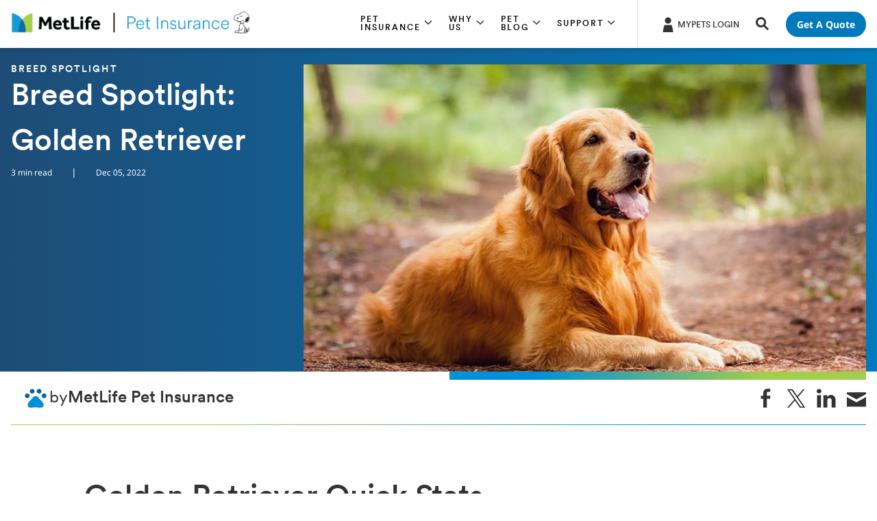

--- FILE ---
content_type: text/html;charset=utf-8
request_url: https://www.metlifepetinsurance.com/blog/breed-spotlights/golden-retriever/
body_size: 20077
content:




<!DOCTYPE HTML>
<html lang="en">
    

<head>
    



<meta charset="UTF-8"/>
<meta http-equiv="X-UA-Compatible" content="IE=edge"/>
<meta name="viewport" content="width=device-width, initial-scale=1.0,user-scalable=no"/>

    <title>Golden Retriever Breed Information | MetLife Pet Insurance</title>
    <meta name="title" content="Golden Retriever Breed Information | MetLife Pet Insurance"/>





    <meta property="description" content="Golden retrievers are smart and loyal dogs that are great for families! Learn more about this breed and how pet insurance can help care for them."/>
    <meta name="description" content="Golden retrievers are smart and loyal dogs that are great for families! Learn more about this breed and how pet insurance can help care for them."/>



    
        <meta name="keywords" content="Breeds Spotlights, Dog Breed Guides, "/>
    










    
        
            <meta name="robots" content="index, follow"/>
        
    
    





    

    
        <link rel="canonical" href="https://www.metlifepetinsurance.com/blog/breed-spotlights/golden-retriever/"/>
    








    
        
        
        
            <meta property="og:title" content="Golden Retriever Breed Information | MetLife Pet Insurance"/>
        

        

        <meta property="og:site_name" content="MetLife Pet Insurance"/>

        

        
            <meta property="og:url" content="https://www.metlifepetinsurance.com/blog/breed-spotlights/golden-retriever/"/>
        

        
            <meta property="og:description" content="Golden retrievers are smart and loyal dogs that are great for families! Learn more about this breed and how pet insurance can help care for them."/>
        

        

        

        
            <meta property="og:image" content="http://www.metlife.com/content/dam/metlifecom/us/social-share/metlife-logo-share.jpg"/>
        

        
            <meta property="og:image:secure_url" content="https://www.metlife.com/content/dam/metlifecom/us/social-share/metlife-logo-share.jpg"/>
        

        <meta property="og:image:width" content="1200"/>

        <meta property="og:image:height" content="630"/>

        <meta property="og:type" content="website"/>

        
        <meta property="twitter:card" content="summary"/>

        <meta property="twitter:site" content="Metlife"/>

        

        
            <meta property="twitter:title" content="Golden Retriever Breed Information | MetLife Pet Insurance"/>
        

        

        
            <meta property="twitter:description" content="Golden retrievers are smart and loyal dogs that are great for families! Learn more about this breed and how pet insurance can help care for them."/>
        

        

        

        

        
            <meta property="twitter:url" content="https://www.metlifepetinsurance.com/blog/breed-spotlights/golden-retriever/"/>
        

        
            <meta property="twitter:image" content="http://www.metlife.com/content/dam/metlifecom/us/social-share/metlife-logo-share.jpg"/>
        

        
        <meta name="weibo:type" content="Webpage"/>
    


<meta name="format-detection" content="telephone=no"/>
<meta name="format-detection" content="date=no"/>
<meta name="format-detection" content="address=no"/>
<meta name="format-detection" content="email=no"/>






    <link rel="shortcut icon" href="/content/dam/globalMarketingPlatformAssets/images/social/favicon.ico" type="image/x-icon"/>

    









    
    <link rel="preload" href="/content/dam/globalMarketingPlatformAssets/fonts/MetLifeCircular/MetLifeCircular-Light.woff2" as="font" type="font/woff2" crossorigin/>
    <link rel="preload" href="/content/dam/globalMarketingPlatformAssets/fonts/MetLifeCircular/MetLifeCircular-LightItalic.woff2" as="font" type="font/woff2" crossorigin/>
    <link rel="preload" href="/content/dam/globalMarketingPlatformAssets/fonts/MetLifeCircular/MetLifeCircular-Normal.woff2" as="font" type="font/woff2" crossorigin/>
    <link rel="preload" href="/content/dam/globalMarketingPlatformAssets/fonts/MetLifeCircular/MetLifeCircular-NormalItalic.woff2" as="font" type="font/woff2" crossorigin/>
    <link rel="preload" href="/content/dam/globalMarketingPlatformAssets/fonts/MetLifeCircular/MetLifeCircular-Medium.woff2" as="font" type="font/woff2" crossorigin/>
    <link rel="preload" href="/content/dam/globalMarketingPlatformAssets/fonts/MetLifeCircular/MetLifeCircular-MediumItalic.woff2" as="font" type="font/woff2" crossorigin/>
    <link rel="preload" href="/content/dam/globalMarketingPlatformAssets/fonts/MetLifeCircular/MetLifeCircular-Bold.woff2" as="font" type="font/woff2" crossorigin/>
    <link rel="preload" href="/content/dam/globalMarketingPlatformAssets/fonts/MetLifeCircular/MetLifeCircular-BoldItalic.woff2" as="font" type="font/woff2" crossorigin/>

    
        
        
        
        
            <link rel="preload" href="/content/dam/globalMarketingPlatformAssets/fonts/NotoSans/o-0ZIpQlx3QUlC5A4PNr4C5OaxRsfNNlKbCePevtt3OmDyw.woff2" as="font" type="font/woff2" crossorigin/>
            <link rel="preload" href="/content/dam/globalMarketingPlatformAssets/fonts/NotoSans/o-0ZIpQlx3QUlC5A4PNr4C5OaxRsfNNlKbCePevtuXOm.woff2" as="font" type="font/woff2" crossorigin/>
            <link rel="preload" href="/content/dam/globalMarketingPlatformAssets/fonts/NotoSans/o-0bIpQlx3QUlC5A4PNB6Ryti20_6n1iPHjc5aDdu2ui.woff2" as="font" type="font/woff2" crossorigin/>
            <link rel="preload" href="/content/dam/globalMarketingPlatformAssets/fonts/NotoSans/o-0bIpQlx3QUlC5A4PNB6Ryti20_6n1iPHjc5a7duw.woff2" as="font" type="font/woff2" crossorigin/>
        
    
    
    
    
    
    <link rel="preload" href="/etc.clientlibs/globalmarketingplatform/clientlibs/clientlib-language/global/v1.min.css" as="style" onload="this.rel='stylesheet'"><noscript><link rel="stylesheet" href="/etc.clientlibs/globalmarketingplatform/clientlibs/clientlib-language/global/v1.min.css"></noscript>


    
    




    
    
    <link rel="preload" href="/etc.clientlibs/globalmarketingplatform/clientlibs/clientlib-base/v1/global.min.css" as="style" onload="this.rel='stylesheet'"><noscript><link rel="stylesheet" href="/etc.clientlibs/globalmarketingplatform/clientlibs/clientlib-base/v1/global.min.css"></noscript>






    




    
        
            <link rel="preload" href="/content/dam/metlifecom/us/metlifepetinsurance/scripts/css/ticks-cross.css" as="style" onload="this.rel='stylesheet'"/>
            <noscript><link rel="stylesheet" href="/content/dam/metlifecom/us/metlifepetinsurance/scripts/css/ticks-cross.css"/></noscript>
        
        
    
        
            <link rel="preload" href="/content/dam/metlifecom/us/metlifepetinsurance/scripts/css/logo-header/pet-header-logo.css" as="style" onload="this.rel='stylesheet'"/>
            <noscript><link rel="stylesheet" href="/content/dam/metlifecom/us/metlifepetinsurance/scripts/css/logo-header/pet-header-logo.css"/></noscript>
        
        
    
        
            <link rel="preload" href="/content/dam/metlifecom/us/metlifepetinsurance/scripts/css/footer/footer-logo.css" as="style" onload="this.rel='stylesheet'"/>
            <noscript><link rel="stylesheet" href="/content/dam/metlifecom/us/metlifepetinsurance/scripts/css/footer/footer-logo.css"/></noscript>
        
        
    
        
            <link rel="preload" href="/content/dam/metlifecom/us/metlifepetinsurance/scripts/css/pet_prod_issue-5-8-new.css" as="style" onload="this.rel='stylesheet'"/>
            <noscript><link rel="stylesheet" href="/content/dam/metlifecom/us/metlifepetinsurance/scripts/css/pet_prod_issue-5-8-new.css"/></noscript>
        
        
    





    








    
    <script type="text/javascript" src="/etc.clientlibs/globalmarketingplatform/clientlibs/clientlib-jquery.min.js" defer></script>






    
    
    <script type="text/javascript" src="/etc.clientlibs/globalmarketingplatform/clientlibs/clientlib-base/v1/global.min.js" defer></script>






    








<script nonce='aa4c3908-c353-4f01-a97b-19bd3c61a686' async type="text/javascript">
    // Session UUID Management - Generate and persist 36-character UUID
    var ML_SESSION_UUID_KEY = 'mlSessionUUID';
    
    function generateUUID() {
        return 'xxxxxxxx-xxxx-4xxx-yxxx-xxxxxxxxxxxx'.replace(/[xy]/g, function(c) {
            var r = Math.random() * 16 | 0;
            var v = c === 'x' ? r : (r & 0x3 | 0x8);
            return v.toString(16);
        });
    }
    
    function getOrCreateSessionUUID() {
        var storedUUID = sessionStorage.getItem(ML_SESSION_UUID_KEY);
        if (!storedUUID || storedUUID.length !== 36) {
            storedUUID = generateUUID();
            sessionStorage.setItem(ML_SESSION_UUID_KEY, storedUUID);
        }
        return storedUUID;
    }
    
    var sessionUUID = getOrCreateSessionUUID();
    
    var campaignID = '';
    var queryParametersCampaign = location.search.substring(1) ? location.search.substring(1) : '';

    function getQueryStringParams(name) {
        var match = RegExp('[?&]' + name + '=([^&#]*)', 'i').exec(window.location.search);
        var queryParam = match && match[1];
        if (queryParam == null) {
            return "";
        } else {
            return queryParam;
        }
    }

    if (queryParametersCampaign != '') {
        campaignID = getQueryStringParams('cid');
        sessionStorage.setItem("digitialDataQueryParametersCampaign", queryParametersCampaign);
        if (campaignID != null && campaignID != "") {
            sessionStorage.setItem("digitialDataCampaignID", campaignID);
        } else {
            if (sessionStorage.getItem("digitialDataCampaignID") != null && sessionStorage.getItem("digitialDataCampaignID") != "") {
                campaignID = sessionStorage.getItem("digitialDataCampaignID");
            }
        }
    } else if (sessionStorage.getItem("digitialDataQueryParametersCampaign") != null && sessionStorage.getItem("digitialDataQueryParametersCampaign") != "") {
        queryParametersCampaign = sessionStorage.getItem("digitialDataQueryParametersCampaign");
        campaignID = sessionStorage.getItem("digitialDataCampaignID");
    }
</script>


<script nonce='aa4c3908-c353-4f01-a97b-19bd3c61a686' async type="text/javascript">
    var pagePathVariable = "/content/metlife/us/metlifepetinsurance/homepage/blog/breed-spotlights/golden-retriever";
    var sixthSenseCompanyData = localStorage.getItem('_6senseCompanyDetails');
    if (sixthSenseCompanyData != null && sixthSenseCompanyData != "") {
        window.digitalData =
            {
                version: '1.0',
                eventTrack: function (cevt, eventDetail) {
                    var msg = ' The "cevt" argument (required) is a string defining the Javascript custom event name';
                    if (typeof cevt !== 'string' || cevt.length < 1) {
                        throw msg;
                    }
                    if (typeof digitalData.event !== 'object') {
                        digitalData.event = [];
                    }
                    if (typeof eventDetail !== 'object') {
                        eventDetail = {
                            eventName: cevt
                        };
                    }
                    // Inject Session UUID into all events        
                    digitalData.event.push(eventDetail);
                    var ev = new CustomEvent(cevt, {
                        'detail': eventDetail
                    });
                    document.getElementsByTagName('body')[0].dispatchEvent(ev);
                },
                getEventAttr: function () {
                    var ev, i;
                    ev = digitalData.event;
                    i = ev.length - 1;
                    return ev[i].attributes;
                },
                campaign: {
                    id: campaignID,
                    queryStringParameters: queryParametersCampaign
                },
                page: {
                    pageInfo: {
                        pageName: window.location.hostname + window.location.pathname,
                        pagePath: "/content/metlife/us/metlifepetinsurance/homepage/blog/breed-spotlights/golden-retriever",
                        pageCreated: "Mon Sep 29 18:16:17 UTC 2025",
                        lastModified: "Wed Sep 24 15:56:03 UTC 2025",
                        pageTemplateType: "/conf/globalmarketingplatform/settings/wcm/templates/article-content",
                        jcrTitle: "Golden Retriever Dog Breed Health Guide",
                        jcrPageName: "us:metlifepetinsurance:homepage:blog:breed-spotlights:golden-retriever",
                        UUID: sessionUUID,
                        pageType: "Unspecified",
                        audienceType: "Uncategorized"
                    }

                },
                sixthsensedata: JSON.parse(sixthSenseCompanyData)
            };
        }
     else{
        window.digitalData =
            {
                version: '1.0',
                eventTrack: function (cevt, eventDetail) {
                    var msg = ' The "cevt" argument (required) is a string defining the Javascript custom event name';
                    if (typeof cevt !== 'string' || cevt.length < 1) {
                        throw msg;
                    }
                    if (typeof digitalData.event !== 'object') {
                        digitalData.event = [];
                    }
                    if (typeof eventDetail !== 'object') {
                        eventDetail = {
                            eventName: cevt
                        };
                    }
                    // Inject Session UUID into all events
                    digitalData.event.push(eventDetail);
                    var ev = new CustomEvent(cevt, {
                        'detail': eventDetail
                    });
                    document.getElementsByTagName('body')[0].dispatchEvent(ev);
                },
                getEventAttr: function () {
                    var ev, i;
                    ev = digitalData.event;
                    i = ev.length - 1;
                    return ev[i].attributes;
                },
                campaign: {
                    id: campaignID,
                    queryStringParameters: queryParametersCampaign
                },
                page: {
                    pageInfo: {
                        pageName: window.location.hostname + window.location.pathname,
                        pagePath: "/content/metlife/us/metlifepetinsurance/homepage/blog/breed-spotlights/golden-retriever",
                        pageCreated: "Mon Sep 29 18:16:17 UTC 2025",
                        lastModified: "Wed Sep 24 15:56:03 UTC 2025",
                        pageTemplateType: "/conf/globalmarketingplatform/settings/wcm/templates/article-content",
                        jcrTitle: "Golden Retriever Dog Breed Health Guide",
                        jcrPageName: "us:metlifepetinsurance:homepage:blog:breed-spotlights:golden-retriever",
                        UUID: sessionUUID,
                        pageType: "Unspecified",
                        audienceType: "Uncategorized"
                    }

                }
            };
        }

    // Global functions for form submissions and external access
    window.getMLSessionUUID = function() {
        return sessionUUID;
    };
    
    // Ensure UUID is available for any future digital data events
    window.ML_SESSION_UUID = sessionUUID;

</script>












    
        <script>   !function(e,a,n,t){var i=e.head;if(i){   if (a) return;   var o=e.createElement("style");   o.id="alloy-prehiding",o.innerText=n,i.appendChild(o),setTimeout(function(){o.parentNode&&o.parentNode.removeChild(o)},t)}}   (document, document.location.href.indexOf("adobe_authoring_enabled") !== -1, ".personalization-container,.hero-homepage__container { opacity: 0 !important }", 3000); </script>
<script src="https://assets.adobedtm.com/6279662c4fd9/a8072944c82e/launch-3bb62ef39317.min.js" async></script>


    



    




    
        <script type="text/javascript" src="https://cmp.osano.com/16CIDHRpZJpvT17et/eb735b36-6c2a-42c2-9552-df79ca4ab227/osano.js" defer></script>
    
        <script type="text/javascript" src="https://app.five9.com/consoles/SocialWidget/five9-social-widget.min.js" defer></script>
    




    








    




    
    
        <script type="text/javascript">
            // Helper function
            let domReady = (cb) => {
                document.readyState === 'interactive' || document.readyState === 'complete'
                    ? cb()
                    : document.addEventListener('DOMContentLoaded', cb);
            };

            domReady(() => {
                // Display body when DOM is loaded
                document.body.style.visibility = 'visible';
            });
        </script>
    
</head>
    




    <body style="visibility: hidden;">


    <body>

    
    

<div class="root responsivegrid">


<div class="aem-Grid aem-Grid--12 aem-Grid--default--12 ">
    
    <div class="experience-fragment experiencefragment aem-GridColumn aem-GridColumn--default--12">
<div id="experience-fragment-278df48a9b" class="cmp-experiencefragment cmp-experiencefragment--nav-phase2-global_header-2024">

    
<link rel="stylesheet" href="/libs/cq/experience-fragments/components/xfpage/content.min.css" type="text/css">



<div class="xf-content-height">
    


<div class="aem-Grid aem-Grid--12 aem-Grid--default--12 ">
    
    <div class="header parbase aem-GridColumn aem-GridColumn--default--12">



    






    
    
    <script type="text/javascript" src="/etc.clientlibs/globalmarketingplatform/components/content/header/clientlibs-header/global.min.js" defer></script>


    
    
    <link rel="preload" href="/etc.clientlibs/globalmarketingplatform/components/content/header/clientlibs-header/global.min.css" as="style" onload="this.rel='stylesheet'"><noscript><link rel="stylesheet" href="/etc.clientlibs/globalmarketingplatform/components/content/header/clientlibs-header/global.min.css"></noscript>





    
        
    
    <script type="text/javascript" src="/etc.clientlibs/globalmarketingplatform/components/content/header/clientlibs-search/global.min.js" defer></script>


        
    
    <link rel="preload" href="/etc.clientlibs/globalmarketingplatform/components/content/header/clientlibs-search/global.min.css" as="style" onload="this.rel='stylesheet'"><noscript><link rel="stylesheet" href="/etc.clientlibs/globalmarketingplatform/components/content/header/clientlibs-search/global.min.css"></noscript>


    
    

    
        
    
    <script type="text/javascript" src="/etc.clientlibs/globalmarketingplatform/clientlibs/clientlib-dropdown/v1.min.js" defer></script>


        
    
    <link rel="preload" href="/etc.clientlibs/globalmarketingplatform/clientlibs/clientlib-dropdown/v1.min.css" as="style" onload="this.rel='stylesheet'"><noscript><link rel="stylesheet" href="/etc.clientlibs/globalmarketingplatform/clientlibs/clientlib-dropdown/v1.min.css"></noscript>


    



    
        
    
    <script type="text/javascript" src="/etc.clientlibs/globalmarketingplatform/components/content/header/clientlibs-login/global.min.js" defer></script>


        
    
    <link rel="preload" href="/etc.clientlibs/globalmarketingplatform/components/content/header/clientlibs-login/global.min.css" as="style" onload="this.rel='stylesheet'"><noscript><link rel="stylesheet" href="/etc.clientlibs/globalmarketingplatform/components/content/header/clientlibs-login/global.min.css"></noscript>


    






    
        
    
    <script type="text/javascript" src="/etc.clientlibs/globalmarketingplatform/components/content/header/clientlibs-navigation/global.min.js" defer></script>


        
    
    <link rel="preload" href="/etc.clientlibs/globalmarketingplatform/components/content/header/clientlibs-navigation/global.min.css" as="style" onload="this.rel='stylesheet'"><noscript><link rel="stylesheet" href="/etc.clientlibs/globalmarketingplatform/components/content/header/clientlibs-navigation/global.min.css"></noscript>


    



    
        
    
    <script type="text/javascript" src="/etc.clientlibs/globalmarketingplatform/components/content/header/clientlibs-cta/global.min.js" defer></script>


        
    
    <link rel="preload" href="/etc.clientlibs/globalmarketingplatform/components/content/header/clientlibs-cta/global.min.css" as="style" onload="this.rel='stylesheet'"><noscript><link rel="stylesheet" href="/etc.clientlibs/globalmarketingplatform/components/content/header/clientlibs-cta/global.min.css"></noscript>


    







    <a href="#skiptomaincontent" class="skip" role="button">Skip Navigation</a>



<header class="header global__header  header__cta-enabled ">
    <div class="container">
        
        <div class="row">
            <div class="col-12 header__container">
                
                    <div class="header__mobile-navigation">
                        <a href="#" tabindex="0" data-nav-open class="header__navigation-hamburger" role="button" aria-label="Navigation" aria-hidden="false">
                            <svg class="icon icon-menu icon-menu-modern" inert>
                                <use xlink:href="/content/dam/globalMarketingPlatformAssets/images/utility/icons-metlife.svg#icon-menu-modern"></use>
                            </svg>
                        </a>
                        <a href="#" tabindex="0" data-nav-close class="header__navigation-close d-none" role="button" aria-label="Close" aria-hidden="true">
                            <svg class="icon icon-close icon-close-modern" inert>
                                <use xlink:href="/content/dam/globalMarketingPlatformAssets/images/utility/icons-metlife.svg#icon-close-modern"></use>
                            </svg>
                        </a>
                    </div>
                

                
                    


<div class="header__logo-container">
    
        
        
        <a href="/" target="_self">
            <img src="/content/dam/metlifecom/us/metlifepetinsurance/images/metlife-logo.png" alt="MetLife" class="header__logo"/>
        </a>
    

    

</div>
                
                <div class="logo-divider"></div>

                
                    
                        


    

    

    

    

<div class="d-none d-sm-none d-md-flex d-lg-flex header__navigation-container  ">
    
        
            
            
                <div role="button" aria-expanded='false' tabindex="0" class="header__navigation-container-menu-item" data-nav-section="section1" aria-controls="section1">
                    <div class="header__navigation-container-menu-item-title eyebrow-tag-uppercase">
                        <span>
                            PET INSURANCE
                            <svg class="icon icon-chevron-down" aria-hidden="true" tabindex="-1" focusable="false">
                                <use xlink:href="/content/dam/globalMarketingPlatformAssets/images/utility/icons-metlife.svg#icon-chevron-down" aria-hidden="true" tabindex="-1" focusable="false"></use>
                            </svg>
                        </span>
                    </div>
                </div>
            
        
    
        
            
            
                <div role="button" aria-expanded='false' tabindex="0" class="header__navigation-container-menu-item" data-nav-section="section2" aria-controls="section2">
                    <div class="header__navigation-container-menu-item-title eyebrow-tag-uppercase">
                        <span>
                            WHY US
                            <svg class="icon icon-chevron-down" aria-hidden="true" tabindex="-1" focusable="false">
                                <use xlink:href="/content/dam/globalMarketingPlatformAssets/images/utility/icons-metlife.svg#icon-chevron-down" aria-hidden="true" tabindex="-1" focusable="false"></use>
                            </svg>
                        </span>
                    </div>
                </div>
            
        
    
        
            
            
                <div role="button" aria-expanded='false' tabindex="0" class="header__navigation-container-menu-item" data-nav-section="section3" aria-controls="section3">
                    <div class="header__navigation-container-menu-item-title eyebrow-tag-uppercase">
                        <span>
                            PET BLOG
                            <svg class="icon icon-chevron-down" aria-hidden="true" tabindex="-1" focusable="false">
                                <use xlink:href="/content/dam/globalMarketingPlatformAssets/images/utility/icons-metlife.svg#icon-chevron-down" aria-hidden="true" tabindex="-1" focusable="false"></use>
                            </svg>
                        </span>
                    </div>
                </div>
            
        
    
        
            
            
                <div role="button" aria-expanded='false' tabindex="0" class="header__navigation-container-menu-item" data-nav-section="section4" aria-controls="section4">
                    <div class="header__navigation-container-menu-item-title eyebrow-tag-uppercase">
                        <span>
                            SUPPORT
                            <svg class="icon icon-chevron-down" aria-hidden="true" tabindex="-1" focusable="false">
                                <use xlink:href="/content/dam/globalMarketingPlatformAssets/images/utility/icons-metlife.svg#icon-chevron-down" aria-hidden="true" tabindex="-1" focusable="false"></use>
                            </svg>
                        </span>
                    </div>
                </div>
            
        
    
</div>
                    
                

                
                    <div class="header__utilities">
                        
                            
                                

<div class="header__login-container">
    <div class="header__login-trigger linkOnly">
        <a class="header__login-trigger-label" href="https://mypets.metlife.com/Account/Login" target="_blank" aria-label="MYPETS LOGIN">
            
                <svg class="icon icon-profile2" aria-hidden="true" tabindex="-1" focusable="false">
                    <use xlink:href="/content/dam/globalMarketingPlatformAssets/images/utility/icons-metlife.svg#icon-profile2" aria-hidden="true" tabindex="-1" focusable="false"></use>
                </svg>
            
            <span class="header__login-label font-meta-1">
                MYPETS LOGIN
            </span>
        </a>
    </div>
</div>
                            
                        
                        
                        
                            
                                

<div class="header__search-container" title="" data-target="search" aria-label="Search Overlay " tabindex="0" role="button">
    <div class="header__search-trigger">
        <input type="hidden" class="search-input-id isLucene" value="true"/>
        <svg class="icon icon-search" aria-hidden="true" tabindex="-1" focusable="false">
            <use xlink:href="/content/dam/globalMarketingPlatformAssets/images/utility/icons-metlife.svg#icon-search" aria-hidden="true" tabindex="-1" focusable="false"></use>
        </svg>
        <span class="header__search-label" aria-hidden="true">
            SEARCH
        </span>
    </div>
</div>


                            
                        
                    </div>
                

                
                    
                        

<div class="header__cta-container">
    <a class="button-pill-solid light-bg-1 nav-pill" href="https://quote.metlifepetinsurance.com/pet?partnerId=999999" target="_blank" aria-label="Clicking Get a quote opens in new tab">
        <span>Get a Quote</span>
    </a>
</div>
                    
                
            </div>
        </div>
    </div>
</header>



    
        



<nav class="navigation__menu nav-hidden ">
    <div class="container">

        <div class="row navigation__menu_mobile-utility d-md-none d-lg-none">
            
                
                    

<div class="header__login-container">
    <div class="header__login-trigger linkOnly">
        <a class="header__login-trigger-label" href="https://mypets.metlife.com/Account/Login" target="_blank" aria-label="MYPETS LOGIN">
            
                <svg class="icon icon-profile2" aria-hidden="true" tabindex="-1" focusable="false">
                    <use xlink:href="/content/dam/globalMarketingPlatformAssets/images/utility/icons-metlife.svg#icon-profile2" aria-hidden="true" tabindex="-1" focusable="false"></use>
                </svg>
            
            <span class="header__login-label font-meta-1">
                MYPETS LOGIN
            </span>
        </a>
    </div>
</div>
                
            
            
            
                <div class="d-md-none">
                    
                        

<div class="header__search-container" title="" data-target="search" aria-label="Search Overlay " tabindex="0" role="button">
    <div class="header__search-trigger">
        <input type="hidden" class="search-input-id isLucene" value="true"/>
        <svg class="icon icon-search" aria-hidden="true" tabindex="-1" focusable="false">
            <use xlink:href="/content/dam/globalMarketingPlatformAssets/images/utility/icons-metlife.svg#icon-search" aria-hidden="true" tabindex="-1" focusable="false"></use>
        </svg>
        <span class="header__search-label" aria-hidden="true">
            SEARCH
        </span>
    </div>
</div>


                    
                </div>
            
        </div>

        
            
            <div class="row navigation__menu-row d-md-none d-lg-none section1" data-section="section1" id="section1">
                <div class="navigation__menu-item-title eyebrow-tag-uppercase">
                    
                    PET INSURANCE
                </div>
                
                    <div class="navigation_wrapper">

    
    
    
    <div id="container-1d08b56fcb" class="cmp-container">
        
        <div class="navigation-promo-menu parbase">



    


    

    

    



<div class="navigation__menu-promo-image col-3 d-none d-sm-none d-md-block d-lg-block">
    <div class="bg" style="background-image: url('/content/dam/metlifecom/us/metlifepetinsurance/images/25598_Pet-Insurance-DTV-website-landing-page-1_R1V1.webp')"></div>
</div>
<div class="navigation__menu-promo-content col-12 col-md-3">
    <div class="navigation__menu-promo-content__container">
        <div class="header-h6 navigation__menu-promo-content-headline " aria-label="PET INSURANCE">
            PET INSURANCE
        </div>
        <div class="body-b3 navigation__menu-promo-content-copy">
            <p>MetLife Pet Insurance<sup>1</sup> helps take the worry out of covering the cost of unexpected visits to the vet with your furry family members.</p>

        </div>
        
    </div>
</div>


<div class="col-12 col-md-6 col-lg-6 navigation__menu-linkList navigation__menu-nestedLinkList navigation-menuLinksAll">
    
        
            <div class="navigation__menu-nestedLinkList-section">
                <div class="navigation__menu-nested-nav-link-section-mobile-title d-md-none d-lg-none" role="button" aria-expanded="false" tabindex="0" aria-label="Our Pet Insurance" data-section-title="Our Pet Insurance">
                    Our Pet Insurance
                    <svg class="icon icon-chevron-down" aria-hidden="true" tabindex="-1" focusable="false">
                        <use xlink:href="/content/dam/globalMarketingPlatformAssets/images/utility/icons-metlife.svg#icon-chevron-down" aria-hidden="true" tabindex="-1" focusable="false"></use>
                    </svg>
                </div>
                
                    
                    
                            <span class="navigation__menu-list-nestedLinks-section-title d-none d-sm-none d-md-block d-lg-block no-child-links">
                                Our Pet Insurance
                            </span>
                    
                
                
                    
                    
                        <div class="navigation__menu-nested-nav-link-section-column-links d-md-block d-lg-block" data-section-title="Our Pet Insurance">
                            <ul>
                               
                                    
                                        <li class="navigation__menu-list-nestedLinks-section-link">
                                            <a href="/dog-insurance/" target="_self">Dog Insurance</a>
                                        </li>
                                    
                                
                                    
                                        <li class="navigation__menu-list-nestedLinks-section-link">
                                            <a href="/cat-insurance/" target="_self">Cat Insurance</a>
                                        </li>
                                    
                                
                                    
                                        <li class="navigation__menu-list-nestedLinks-section-link">
                                            <a href="/dog-insurance/puppy/" target="_self">Puppy Insurance</a>
                                        </li>
                                    
                                
                                    
                                        <li class="navigation__menu-list-nestedLinks-section-link">
                                            <a href="/cat-insurance/kitten/" target="_self">Kitten Insurance</a>
                                        </li>
                                    
                                
                                    
                                        <li class="navigation__menu-list-nestedLinks-section-link">
                                            <a href="https://www.metlifepetinsurance.com/multiple-pets/" target="_self">Multiple Pets</a>
                                        </li>
                                    
                                
                                    
                                        <li class="navigation__menu-list-nestedLinks-section-link">
                                            <a href="/plans/" target="_self">Plans Overview</a>
                                        </li>
                                    
                                
                            </ul>
                        </div>
                    
                
            </div>
        
        
    
        
            <div class="navigation__menu-nestedLinkList-section">
                <div class="navigation__menu-nested-nav-link-section-mobile-title d-md-none d-lg-none" role="button" aria-expanded="false" tabindex="0" aria-label="Coverage" data-section-title="Coverage">
                    Coverage
                    <svg class="icon icon-chevron-down" aria-hidden="true" tabindex="-1" focusable="false">
                        <use xlink:href="/content/dam/globalMarketingPlatformAssets/images/utility/icons-metlife.svg#icon-chevron-down" aria-hidden="true" tabindex="-1" focusable="false"></use>
                    </svg>
                </div>
                
                    
                    
                            <span class="navigation__menu-list-nestedLinks-section-title d-none d-sm-none d-md-block d-lg-block no-child-links">
                                Coverage
                            </span>
                    
                
                
                    
                    
                        <div class="navigation__menu-nested-nav-link-section-column-links d-md-block d-lg-block" data-section-title="Coverage">
                            <ul>
                               
                                    
                                        <li class="navigation__menu-list-nestedLinks-section-link">
                                            <a href="/coverage-exclusions/" target="_self">Coverage &amp; Exclusions</a>
                                        </li>
                                    
                                
                                    
                                        <li class="navigation__menu-list-nestedLinks-section-link">
                                            <a href="/preventive-care/" target="_self">Preventive Care</a>
                                        </li>
                                    
                                
                                    
                                        <li class="navigation__menu-list-nestedLinks-section-link">
                                            <a href="/pre-existing-conditions/" target="_self">Pre-Existing Conditions</a>
                                        </li>
                                    
                                
                            </ul>
                        </div>
                    
                
            </div>
        
        
    
        
            <div class="navigation__menu-nestedLinkList-section">
                <div class="navigation__menu-nested-nav-link-section-mobile-title d-md-none d-lg-none" role="button" aria-expanded="false" tabindex="0" aria-label="How It Works" data-section-title="How It Works">
                    How It Works
                    <svg class="icon icon-chevron-down" aria-hidden="true" tabindex="-1" focusable="false">
                        <use xlink:href="/content/dam/globalMarketingPlatformAssets/images/utility/icons-metlife.svg#icon-chevron-down" aria-hidden="true" tabindex="-1" focusable="false"></use>
                    </svg>
                </div>
                
                    
                    
                            <span class="navigation__menu-list-nestedLinks-section-title d-none d-sm-none d-md-block d-lg-block no-child-links">
                                How It Works
                            </span>
                    
                
                
                    
                    
                        <div class="navigation__menu-nested-nav-link-section-column-links d-md-block d-lg-block" data-section-title="How It Works">
                            <ul>
                               
                                    
                                        <li class="navigation__menu-list-nestedLinks-section-link">
                                            <a href="/how-pet-insurance-works/" target="_self">How Pet Insurance Works</a>
                                        </li>
                                    
                                
                                    
                                        <li class="navigation__menu-list-nestedLinks-section-link">
                                            <a href="/is-pet-insurance-worth-it/" target="_self">Is Pet Insurance Worth It?</a>
                                        </li>
                                    
                                
                                    
                                        <li class="navigation__menu-list-nestedLinks-section-link">
                                            <a href="/pet-insurance-from-employers/" target="_self">Pet Insurance Through Your Employer</a>
                                        </li>
                                    
                                
                                    
                                        <li class="navigation__menu-list-nestedLinks-section-link">
                                            <a href="/state/" target="_self">Pet Insurance by State</a>
                                        </li>
                                    
                                
                                    
                                        <li class="navigation__menu-list-nestedLinks-section-link">
                                            <a href="/pet-health-insurance-policy/" target="_self">Sample Policy</a>
                                        </li>
                                    
                                
                                    
                                
                            </ul>
                        </div>
                    
                
            </div>
        
        
    
    <div class="navigation__menu-list-divider"></div>
</div>

</div>

        
    </div>

</div>
                
            </div>
            
                
                    <div class="navigation__row-separator d-md-none d-lg-none"></div>
                
            
        
            
            <div class="row navigation__menu-row d-md-none d-lg-none section2" data-section="section2" id="section2">
                <div class="navigation__menu-item-title eyebrow-tag-uppercase">
                    
                    WHY US
                </div>
                
                    <div class="navigation_wrapper">

    
    
    
    <div id="container-cc25d9cf85" class="cmp-container">
        
        <div class="navigation-promo-menu parbase">



    


    



<div class="navigation__menu-promo-image col-3 d-none d-sm-none d-md-block d-lg-block">
    <div class="bg" style="background-image: url('/content/dam/metlifecom/us/metlifepetinsurance/images/navigation-mlpi-min.webp')"></div>
</div>
<div class="navigation__menu-promo-content col-12 col-md-6">
    <div class="navigation__menu-promo-content__container">
        <div class="header-h6 navigation__menu-promo-content-headline " aria-label="WHY US">
            WHY US
        </div>
        <div class="body-b3 navigation__menu-promo-content-copy">
            <p>Want to know if MetLife Pet Insurance is right or you? From our customizable coverage to our animal welfare efforts, here are some of the ways we lead the pack.</p>

        </div>
        
    </div>
</div>


<div class="col-12 col-md-3 navigation__menu-linkList navigation-menuLinksAll">
    
        
        
            <ul>
                
                    
                    
                    
                        <li class="navigation__menu-list-links">
                            <a href="/reviews/" target="_self">Reviews</a>
                        </li>
                    
                
                    
                        <li class="navigation__menu-list-links">
                            <a href="/about-us/" target="_self">About Us</a>
                        </li>
                    
                
                    
                        <li class="navigation__menu-list-links">
                            <a href="/shelters-rescues/" target="_self">Shelter Partnerships</a>
                        </li>
                    
                
                    
                        <li class="navigation__menu-list-links">
                            <a href="/compare/" target="_self">Compare Pet Insurance</a>
                        </li>
                    
                
                
            </ul>
        
    
    <div class="navigation__menu-list-divider"></div>
</div>

</div>

        
    </div>

</div>
                
            </div>
            
                
                    <div class="navigation__row-separator d-md-none d-lg-none"></div>
                
            
        
            
            <div class="row navigation__menu-row d-md-none d-lg-none section3" data-section="section3" id="section3">
                <div class="navigation__menu-item-title eyebrow-tag-uppercase">
                    
                    PET BLOG
                </div>
                
                    <div class="navigation_wrapper">

    
    
    
    <div id="container-ef96db9ad0" class="cmp-container">
        
        <div class="navigation-promo-menu parbase">



    


    



<div class="navigation__menu-promo-image col-3 d-none d-sm-none d-md-block d-lg-block">
    <div class="bg" style="background-image: url('/content/dam/metlifecom/us/metlifepetinsurance/images/resources_nav.webp')"></div>
</div>
<div class="navigation__menu-promo-content col-12 col-md-6">
    <div class="navigation__menu-promo-content__container">
        <div class="header-h6 navigation__menu-promo-content-headline " aria-label="PET BLOG">
            PET BLOG
        </div>
        <div class="body-b3 navigation__menu-promo-content-copy">
            <p>Pet health tips and helpful information about pet insurance.<br />
</p>

        </div>
        
    </div>
</div>


<div class="col-12 col-md-3 navigation__menu-linkList navigation-menuLinksAll">
    
        
        
            <ul>
                
                    
                    
                    
                        <li class="navigation__menu-list-links">
                            <a href="/blog/" target="_self">Pet Blog Home</a>
                        </li>
                    
                
                    
                        <li class="navigation__menu-list-links">
                            <a href="/blog/pet-care/" target="_self">Pet Care</a>
                        </li>
                    
                
                    
                        <li class="navigation__menu-list-links">
                            <a href="/blog/pet-health/" target="_self">Pet Health</a>
                        </li>
                    
                
                    
                        <li class="navigation__menu-list-links">
                            <a href="/blog/pet-insurance/" target="_self">Pet Insurance Toolkit</a>
                        </li>
                    
                
                    
                        <li class="navigation__menu-list-links">
                            <a href="/blog/breed-spotlights/" target="_self">Breed Spotlights</a>
                        </li>
                    
                
                
            </ul>
        
    
    <div class="navigation__menu-list-divider"></div>
</div>

</div>

        
    </div>

</div>
                
            </div>
            
                
                    <div class="navigation__row-separator d-md-none d-lg-none"></div>
                
            
        
            
            <div class="row navigation__menu-row d-md-none d-lg-none section4" data-section="section4" id="section4">
                <div class="navigation__menu-item-title eyebrow-tag-uppercase">
                    
                    SUPPORT
                </div>
                
                    <div class="navigation_wrapper">

    
    
    
    <div id="container-862f4e0184" class="cmp-container">
        
        <div class="navigation-promo-menu parbase">



    


    



<div class="navigation__menu-promo-image col-3 d-none d-sm-none d-md-block d-lg-block">
    <div class="bg" style="background-image: url('/content/dam/metlifecom/us/metlifepetinsurance/images/customer-support-nav.webp')"></div>
</div>
<div class="navigation__menu-promo-content col-12 col-md-6">
    <div class="navigation__menu-promo-content__container">
        <div class="header-h6 navigation__menu-promo-content-headline " aria-label="SUPPORT ">
            SUPPORT 
        </div>
        <div class="body-b3 navigation__menu-promo-content-copy">
            <p>If you have questions about a claim or need help selecting a plan that's right for your family, our friendly pet advocates are here to help you get on the right track.<br />
</p>

        </div>
        
    </div>
</div>


<div class="col-12 col-md-3 navigation__menu-linkList navigation-menuLinksAll">
    
        
        
            <ul>
                
                    
                    
                    
                        <li class="navigation__menu-list-links">
                            <a href="/customer-support/" target="_self">Contact Us</a>
                        </li>
                    
                
                    
                        <li class="navigation__menu-list-links">
                            <a href="/faqs/" target="_self">FAQs</a>
                        </li>
                    
                
                    
                        <li class="navigation__menu-list-links">
                            <a href="/claims/" target="_self">File a Claim</a>
                        </li>
                    
                
                    
                        <li class="navigation__menu-list-links">
                            <a href="/mobile-app/" target="_self">MetLife Pet App</a>
                        </li>
                    
                
                
            </ul>
        
    
    <div class="navigation__menu-list-divider"></div>
</div>

</div>

        
    </div>

</div>
                
            </div>
            
                
            
        
    </div>
</nav>
    







    





    
        



<section class="header__search-overlay-section d-none" aria-hidden="true" role="dialog" aria-label="Search Overlay " tabindex="-1">
    <div class="header__search-overlay">
        <div class="container">
            <div class="row">
                <div class="col-12">
                    <div class="container search-overlay__close">
                        <a href="#" tabindex="-1" aria-hidden="true" role="button" aria-label="Close">
                            <svg class="icon icon-close" aria-hidden="true" tabindex="-1" focusable="false">
                                <use xlink:href="/content/dam/globalMarketingPlatformAssets/images/utility/icons-metlife.svg#icon-close" aria-hidden="true" tabindex="-1" focusable="false"></use>
                            </svg>
                        </a>
                    </div>
                </div>
                <div class="col-12">
                    <div class="container">
                        <div class="search-type">
                            
                        </div>
                        <div class="search-trigger" title="SEARCH" data-target="search">
                            <input class="isLucene" type="hidden" value="true"/>
                            <div class="searchHeader-label font-cta-2 font-content-link-1-sm font-content-link-1-md">
                                Enter your search here
                            </div>
                            <form id="metSearchForm" role="search" class="search-trigger__container" name="metSearchForm" action="/searchResultsPage.html" data-path-to-search-results="/content/metlife/us/metlifepetinsurance/homepage/searchResultsPage.html">
                                
                                
                                    
                                
                                
                                <input id="searchInPage" class="search-trigger__search-box search_openTwo" type="text" autocomplete="off" aria-describedby="autocomp" onkeyup="setThemePageIDS();ss_handleKey(event);drawTextBox('',event);" onfocus="setThemePageIDS();blankSuggest();drawTextBox('',event);" placeholder="SEARCH" name="query" data-placeholder="" data-search-url="/bin/MLApp/globalMarketingPlatform/core/suggest" data-search-ajax-url="/bin/MLApp/globalMarketingPlatform/core/search" data-entity-type=" " data-site="gbm_petinsurance_ml_site" aria-label="SEARCH" aria-autocomplete="both" aria-haspopup="false" autocapitalize="off" autocorrect="off" spellcheck="false" aria-activedescendant="search"/>
                                <span id="autocomp" aria-atomic="true" class="sr-only sr-class" tabindex="-1" aria-hidden="true">Auto Complete</span>
                                


                                <a id="golden-retriever_header_global-searchLink" class="search_location_image" href="#" role="button" aria-label="SEARCH">
                                    <svg class="icon brand-1st icon-search-overlay js-searchIcon" aria-hidden="true" tabindex="-1" focusable="false">
                                        <use xlink:href="/content/dam/globalMarketingPlatformAssets/images/utility/icons-metlife.svg#icon-search" aria-hidden="true" tabindex="-1" focusable="false"></use>
                                    </svg>
                                </a>
                                <div class="search-strip"></div>
                                <input id="overlayerback" class="search-trigger__search-box" autocomplete="off" type="text" aria-label="SEARCH"/>
                                <div id="suggestionsbox" class="suggestionsbox ">
                                    <table id="search_suggest_table" role="presentation" class="ss-gac-table">
                                        <caption class="sr-only">SEARCH</caption>
                                        <tbody id="search_suggest" class="ss-gac-m" style="visibility: hidden;"></tbody>
                                    </table>
                                </div>
                            </form>
                        </div>
                    </div>
                </div>
                
                <div class="col-12 search-results-column">
                    
                    
                        


<div class="overlay-search-results-container" role="region" aria-label="Search Results">
    <div class="overlay-search-results-container__top " role="alert">
        <div class="form-item__display display-text d-none">
            <div class="search-info">
                <div class="search-count">
                    <span>0</span>
                    of
                    <span class="total-count">0</span>
                    <span>Search Results</span>
                </div>
                <span class="display-label">Displaying</span>
                <div class="dropdown form-icon-wrapper pills-dropdown pills dropdown search-count-dropdown" data-label-text="Sort by">
                    <select id="pagecount" class="page-count js-dropdown-sort" data-label-text="Sort by">
                         
                            <option value="10">10 results</option>
                        
                            <option value="20">20 results</option>
                        
                            <option value="30">30 results</option>
                        
                    </select>
                    <div class="dropdown__container">
                        <div class="dropdown__wrapper">
                            <div class="dropdown__wrapper--select">
                                <div class="dropdown__wrapper--select-input" tabindex="0" role="combobox" aria-haspopup="listbox" aria-expanded="false" aria-controls="-sort-selector">
                                    <span class="text">10 results</span>
                                    <svg class="icon icon-chevron-down" inert><use xlink:href="/content/dam/globalMarketingPlatformAssets/images/utility/icons-metlife.svg#icon-chevron-down"></use></svg>
                                </div>
                            </div>
                            <div class="dropdown__wrapper--options-container" aria-hidden="true">
                                <ul role="listbox" id="pagecount-sort-selector" class="dropdown__wrapper--options-wrapper">
                                    
                                        <li tabindex="-1" class="option" role="option" aria-selected="true" data-value="10">10 results</li>
                                    
                                        <li tabindex="-1" class="option" role="option" aria-selected="true" data-value="20">20 results</li>
                                    
                                        <li tabindex="-1" class="option" role="option" aria-selected="true" data-value="30">30 results</li>
                                    
                                </ul>
                            </div>
                        </div>
                    </div>
                    <svg class="icon icon-chevron-down d-md-none" inert><use xlink:href="/content/dam/globalMarketingPlatformAssets/images/utility/icons-metlife.svg#icon-chevron-down"></use></svg>
                </div>
                
            </div>

            <div class="search-results-layout d-none d-sm-flex d-md-flex d-lg-flex">

                <button tabindex="0" class="views  icon icon-Grid-Icon icon-search-grid active outline-lg" role="button" aria-hidden="true" aria-pressed="false" aria-label="Grid View">
                    <svg class="search_svg" inert>
                        <use xlink:href="/content/dam/globalMarketingPlatformAssets/images/utility/icons-metlife.svg#icon-Grid-Icon"></use>
                    </svg>
                    Grid View
                </button>
                <button tabindex="0" class="views  icon icon-search-list d-none outline-lg" role="button" aria-pressed="true" aria-label="List View">
                    <svg class="search_svg" inert>
                        <use xlink:href="/content/dam/globalMarketingPlatformAssets/images/utility/icons-metlife.svg#icon-search-list"></use>
                    </svg>
                    List View
                </button>
            </div>
        </div>

    </div>
    <div class="overlay-search-results-container__results">
        <div class="no-results d-none" aria-live="assertive" aria-atomic="true" role="alert">
            <div class="error-title no-results-title font-content-link-3">No Results</div>
            <div class="font-body-3 "><p>Sorry, we couldn't find any results matching </p>
<p>Please:</p>
<ul>
<li>Check the spelling and try again </li>
<li>Search using fewer terms </li>
<li><a href="https://www.metlife.com/support-and-manage/contact-us/">Click here for Customer Support</a></li>
</ul>
</div>
        </div>
        
        <div class="search-results-container__correction-text d-none font-content-link-3">
            <div class="suggestion-text">
                Did you mean <span class="js-searchSuggestion"></span> ?
            </div>
            <span class="font-body-3"><p>Sorry, we couldn't find any results matching </p>
<p>Please:</p>
<ul>
<li>Check the spelling and try again </li>
<li>Search using fewer terms </li>
<li><a href="https://www.metlife.com/support-and-manage/contact-us/">Click here for Customer Support</a></li>
</ul>
</span>
        </div>
        <input type="hidden" aria-hidden="true" class="results-first-pagination" value="first"/>
		<input type="hidden" aria-hidden="true" class="results-last-pagination" value="last"/>
		<input type="hidden" aria-hidden="true" class="results-prev-pagination" value="previous"/>
		<input type="hidden" aria-hidden="true" class="results-next-pagination" value="next"/>
        <input type="hidden" aria-hidden="true" class="results-current-pagination" value="Current"/>
        <div class="results_pagination d-none" role="navigation" aria-label="Pagnitation">
            <button data-lp-prev="" class="pagination-left pagination disabled" aria-label="previous">
                <svg class="icon icon-chevron-left" inert>
                    <use xlink:href="/content/dam/globalMarketingPlatformAssets/images/utility/icons-metlife.svg#icon-chevron-left"></use>
                </svg>
            </button>
            <input class="pagination-item-input" type="text" data-current-page="" aria-label="Go To" value="1"/>
            <span class="of-text">of</span>
            <span class="pagination-item total-pag-num" data-total-pagination="" aria-label="last" tabindex="0"><span aria-hidden="true"></span></span>
            <button data-lp-next="" class="pagination-right pagination" aria-label="next">
                <svg class="icon icon-chevron-right" inert>
                    <use xlink:href="/content/dam/globalMarketingPlatformAssets/images/utility/icons-metlife.svg#icon-chevron-right"></use>
                </svg>
            </button>
        </div>
		<div id="pageNum" aria-live="polite" class="sr-only"></div>
    </div>
</div>

                    

                </div>
            </div>

        </div>
    </div>
</section>

    



    
        <div class="social-sharing-utility hidden" aria-hidden="true">



    






    
    
    <script type="text/javascript" src="/etc.clientlibs/globalmarketingplatform/components/content/social-sharing/clientlibs/global.min.js" defer></script>


    
    
    <link rel="preload" href="/etc.clientlibs/globalmarketingplatform/components/content/social-sharing/clientlibs/global.min.css" as="style" onload="this.rel='stylesheet'"><noscript><link rel="stylesheet" href="/etc.clientlibs/globalmarketingplatform/components/content/social-sharing/clientlibs/global.min.css"></noscript>






<section class="social-icons js-socialIcons" data-share-text="" data-smart-share="Click or hover over this text to show social media sharing options">
    
        <ul class="social-icons__list">
            
                <li class="social-icons__item">
                    <a class="sharingButton" href="javascript:void(0)" tabindex="0" role="link" data-social-media="icon-facebook" aria-label="Facebook" title="Facebook">
                        <svg class="icon icon-facebook" aria-hidden="true" tabindex="-1" focusable="false">
                            <use xlink:href="/content/dam/globalMarketingPlatformAssets/images/utility/icons-metlife.svg#icon-facebook" aria-hidden="true" tabindex="-1" focusable="false"></use>
                        </svg>
                    </a>
                </li>
            
                <li class="social-icons__item">
                    <a class="sharingButton" href="javascript:void(0)" tabindex="0" role="link" data-social-media="icon-twitter" aria-label="Twitter" title="Twitter">
                        <svg class="icon icon-x" aria-hidden="true" tabindex="-1" focusable="false">
                            <use xlink:href="/content/dam/globalMarketingPlatformAssets/images/utility/icons-metlife.svg#icon-x" aria-hidden="true" tabindex="-1" focusable="false"></use>
                        </svg>
                    </a>
                </li>
            
                <li class="social-icons__item">
                    <a class="sharingButton" href="javascript:void(0)" tabindex="0" role="link" data-social-media="icon-linkedin" aria-label="LinkedIn" title="LinkedIn">
                        <svg class="icon icon-linkedin" aria-hidden="true" tabindex="-1" focusable="false">
                            <use xlink:href="/content/dam/globalMarketingPlatformAssets/images/utility/icons-metlife.svg#icon-linkedin" aria-hidden="true" tabindex="-1" focusable="false"></use>
                        </svg>
                    </a>
                </li>
            
                <li class="social-icons__item">
                    <a class="sharingButton" href="javascript:void(0)" tabindex="0" role="link" data-last="last" data-social-media="icon-email" aria-label="Email" title="Email">
                        <svg class="icon icon-email" aria-hidden="true" tabindex="-1" focusable="false">
                            <use xlink:href="/content/dam/globalMarketingPlatformAssets/images/utility/icons-metlife.svg#icon-email" aria-hidden="true" tabindex="-1" focusable="false"></use>
                        </svg>
                    </a>
                </li>
            
            <li class="social-icons__item social-icons__close">
                <a class="sharingButton" role="button" tabindex="0" aria-label="Close">
                    <svg class="icon icon-close" aria-hidden="true" tabindex="-1" focusable="false">
                        <use xlink:href="/content/dam/globalMarketingPlatformAssets/images/utility/icons-metlife.svg#icon-close" aria-hidden="true" tabindex="-1" focusable="false"></use>
                    </svg>
                </a>
            </li>
        </ul>
    
</section>
</div>
    

</div>

    
</div>

</div></div>



    
    <link rel="preload" href="/etc.clientlibs/globalmarketingplatform/components/content/experience-fragment/clientlibs.min.css" as="style" onload="this.rel='stylesheet'"><noscript><link rel="stylesheet" href="/etc.clientlibs/globalmarketingplatform/components/content/experience-fragment/clientlibs.min.css"></noscript>



    
</div>
<div class="hero-article parbase aem-GridColumn aem-GridColumn--default--12">



    


<div id="skiptomaincontent" tabindex="-1">
    




    
    
    <script type="text/javascript" src="/etc.clientlibs/globalmarketingplatform/components/content/hero-article/clientlibs/v1/global.min.js" defer></script>


    
    
    <link rel="preload" href="/etc.clientlibs/globalmarketingplatform/components/content/hero-article/clientlibs/v1/global.min.css" as="style" onload="this.rel='stylesheet'"><noscript><link rel="stylesheet" href="/etc.clientlibs/globalmarketingplatform/components/content/hero-article/clientlibs/v1/global.min.css"></noscript>





    <section id="hero-article-506023388" class="hero-article component component__spacing--base margin-reset imageTag ">
        
        
        
        
        

        <div class="hero-article__wrapper imageTag gradient">
            <div class="mobile-bg"></div>
            <div class="container hero-article__content">
                <div class="row">
                    <div class="col-12 col-sm-6 col-md-4 hero-article__headline">
                        <div class="hero-article__eyebrow">
                            <p class="eyebrow-tag-uppercase">BREED SPOTLIGHT</p>
                        </div>
                        
                            <h1 class="hero-article__title header-h2">Breed Spotlight: Golden Retriever <br />
</h1>
                        
                        
                            <div class="hero-article__details">
                                
                                    <div class="hero-article__read body-b4">3 min read</div>
                                
                                
                                    <span aria-hidden="true">|</span>
                                
                                
                                    <div class="hero-article__date body-b4">Dec 05, 2022</div>
                                
                                
                            </div>
                        
                        <div class="social-sharing d-block d-sm-none">
                            
                                
                                    



    






    
    
    


    
    
    






<section class="social-icons js-socialIcons" data-share-text="" data-smart-share="Click or hover over this text to show social media sharing options">
    
        <ul class="social-icons__list">
            
                <li class="social-icons__item">
                    <a class="sharingButton" href="javascript:void(0)" tabindex="0" role="link" data-social-media="icon-facebook" aria-label="Facebook" title="Facebook">
                        <svg class="icon icon-facebook" aria-hidden="true" tabindex="-1" focusable="false">
                            <use xlink:href="/content/dam/globalMarketingPlatformAssets/images/utility/icons-metlife.svg#icon-facebook" aria-hidden="true" tabindex="-1" focusable="false"></use>
                        </svg>
                    </a>
                </li>
            
                <li class="social-icons__item">
                    <a class="sharingButton" href="javascript:void(0)" tabindex="0" role="link" data-social-media="icon-twitter" aria-label="Twitter" title="Twitter">
                        <svg class="icon icon-x" aria-hidden="true" tabindex="-1" focusable="false">
                            <use xlink:href="/content/dam/globalMarketingPlatformAssets/images/utility/icons-metlife.svg#icon-x" aria-hidden="true" tabindex="-1" focusable="false"></use>
                        </svg>
                    </a>
                </li>
            
                <li class="social-icons__item">
                    <a class="sharingButton" href="javascript:void(0)" tabindex="0" role="link" data-social-media="icon-linkedin" aria-label="LinkedIn" title="LinkedIn">
                        <svg class="icon icon-linkedin" aria-hidden="true" tabindex="-1" focusable="false">
                            <use xlink:href="/content/dam/globalMarketingPlatformAssets/images/utility/icons-metlife.svg#icon-linkedin" aria-hidden="true" tabindex="-1" focusable="false"></use>
                        </svg>
                    </a>
                </li>
            
                <li class="social-icons__item">
                    <a class="sharingButton" href="javascript:void(0)" tabindex="0" role="link" data-last="last" data-social-media="icon-email" aria-label="Email" title="Email">
                        <svg class="icon icon-email" aria-hidden="true" tabindex="-1" focusable="false">
                            <use xlink:href="/content/dam/globalMarketingPlatformAssets/images/utility/icons-metlife.svg#icon-email" aria-hidden="true" tabindex="-1" focusable="false"></use>
                        </svg>
                    </a>
                </li>
            
            <li class="social-icons__item social-icons__close">
                <a class="sharingButton" role="button" tabindex="0" aria-label="Close">
                    <svg class="icon icon-close" aria-hidden="true" tabindex="-1" focusable="false">
                        <use xlink:href="/content/dam/globalMarketingPlatformAssets/images/utility/icons-metlife.svg#icon-close" aria-hidden="true" tabindex="-1" focusable="false"></use>
                    </svg>
                </a>
            </li>
        </ul>
    
</section>

                                
                            
                        </div>
                    </div>
                    <div class="col-12 col-sm-6 col-md-8 hideimages">
                        
                        
                            <picture>
                                
                                    <source media="(max-width: 767px)" srcset="/content/dam/metlifecom/us/metlifepetinsurance/images/blog/breed-spotlight/Golden-retriever-thumbnail.webp"/>
                                
                                
                                    <source media="(min-width: 768px) and (max-width: 1023px)" srcset="/content/dam/metlifecom/us/metlifepetinsurance/images/blog/breed-spotlight/Golden-retriever-thumbnail.webp"/>
                                
                                
                                    
                                    
                                        <source media="(min-width: 1024px)" srcset="/content/dam/metlifecom/us/metlifepetinsurance/images/blog/breed-spotlight/Golden-retriever-thumbnail.webp"/>
                                    
                                
                                
                                    <img src="/content/dam/metlifecom/us/metlifepetinsurance/images/blog/breed-spotlight/Golden-retriever-thumbnail.webp" alt="A portrait of a golden retriever sitting on the ground " aria-hidden="true"/>
                                
                                
                            </picture>
                        
                    </div>
                </div>
            </div>
        </div>

        <div class="container hero-article__content">
            <div class="row">
                <div class="col-12 col-sm-4 offset-sm-8 col-md-6 offset-md-6">
                    <div class="outside-horizontal-bar"><div class="horizontal-bar"></div></div>
                </div>
            </div>
        </div>
        <div class="by-social">
            <div class="container hero-article__content">
                <div class="byline-compact-wrapper">
                    
        <div class="byline-container">
            <div class="byline-compact-wrapper-inner">
                <div class="byline-image">
                    <div class="bg" role="img" aria-hidden="true" style="background-image: url('/content/dam/metlifecom/us/metlifepetinsurance/images/blog/pet-care/thumbnail/Pet-Paw.png')"></div>
                </div>
                <div class="byline-content">
                    <div class="byline-content__text sub-header-sh2">by</div>
                    <div class="byline-content__name header-h6">MetLife Pet Insurance</div>
                    <div class="byline-content__title body-b3"></div>
                </div>
            </div>
        </div>
    
                    <div class="social-sharing">
                        
                            
                                



    






    
    
    


    
    
    






<section class="social-icons js-socialIcons" data-share-text="" data-smart-share="Click or hover over this text to show social media sharing options">
    
        <ul class="social-icons__list">
            
                <li class="social-icons__item">
                    <a class="sharingButton" href="javascript:void(0)" tabindex="0" role="link" data-social-media="icon-facebook" aria-label="Facebook" title="Facebook">
                        <svg class="icon icon-facebook" aria-hidden="true" tabindex="-1" focusable="false">
                            <use xlink:href="/content/dam/globalMarketingPlatformAssets/images/utility/icons-metlife.svg#icon-facebook" aria-hidden="true" tabindex="-1" focusable="false"></use>
                        </svg>
                    </a>
                </li>
            
                <li class="social-icons__item">
                    <a class="sharingButton" href="javascript:void(0)" tabindex="0" role="link" data-social-media="icon-twitter" aria-label="Twitter" title="Twitter">
                        <svg class="icon icon-x" aria-hidden="true" tabindex="-1" focusable="false">
                            <use xlink:href="/content/dam/globalMarketingPlatformAssets/images/utility/icons-metlife.svg#icon-x" aria-hidden="true" tabindex="-1" focusable="false"></use>
                        </svg>
                    </a>
                </li>
            
                <li class="social-icons__item">
                    <a class="sharingButton" href="javascript:void(0)" tabindex="0" role="link" data-social-media="icon-linkedin" aria-label="LinkedIn" title="LinkedIn">
                        <svg class="icon icon-linkedin" aria-hidden="true" tabindex="-1" focusable="false">
                            <use xlink:href="/content/dam/globalMarketingPlatformAssets/images/utility/icons-metlife.svg#icon-linkedin" aria-hidden="true" tabindex="-1" focusable="false"></use>
                        </svg>
                    </a>
                </li>
            
                <li class="social-icons__item">
                    <a class="sharingButton" href="javascript:void(0)" tabindex="0" role="link" data-last="last" data-social-media="icon-email" aria-label="Email" title="Email">
                        <svg class="icon icon-email" aria-hidden="true" tabindex="-1" focusable="false">
                            <use xlink:href="/content/dam/globalMarketingPlatformAssets/images/utility/icons-metlife.svg#icon-email" aria-hidden="true" tabindex="-1" focusable="false"></use>
                        </svg>
                    </a>
                </li>
            
            <li class="social-icons__item social-icons__close">
                <a class="sharingButton" role="button" tabindex="0" aria-label="Close">
                    <svg class="icon icon-close" aria-hidden="true" tabindex="-1" focusable="false">
                        <use xlink:href="/content/dam/globalMarketingPlatformAssets/images/utility/icons-metlife.svg#icon-close" aria-hidden="true" tabindex="-1" focusable="false"></use>
                    </svg>
                </a>
            </li>
        </ul>
    
</section>

                            
                        
                    </div>
                </div>
            </div>
        </div>
        <div class="container hero-article__content">
            <div class="row">
                <div class="col-12">
                    <div class="full-bar"></div>
                </div>
            </div>
        </div>
    
        
    </section>
    
    
    
    
    
    

    

    

    

    

    

    

    
</div>
</div>
<div class="responsivegrid aem-GridColumn aem-GridColumn--default--12">


<div class="aem-Grid aem-Grid--12 aem-Grid--default--12 ">
    
    <div class="static-content parbase aem-GridColumn aem-GridColumn--default--12">

<section class="component static-content ">
    <script type="application/ld+json">
    {
      "@context": "https://schema.org",
      "@type": "FAQPage",
      "mainEntity": [{
        "@type": "Question",
        "name": "Do golden retrievers shed?",
        "acceptedAnswer": {
          "@type": "Answer",
          "text": "Yes, a golden’s beautiful, double coat sheds constantly. Owners of golden retrievers should expect to spend time brushing their dog at least daily or every other day to remove any excess fur. If you have allergies or are overly neat, this breed may not be for you."
         }
      }, {
        "@type": "Question",
        "name": "Are golden retrievers good with kids?",
        "acceptedAnswer": {
          "@type": "Answer",
          "text": "Golden retrievers are great family dogs who love being a part of the action. They want to be with their “pack” at all times, whether that means going for a car ride or snuggling on the couch and watching television."
         }
      }, {
        "@type": "Question",
        "name": "Are golden retrievers good with other pets?",
        "acceptedAnswer": {
          "@type": "Answer",
          "text": "A golden’s love of the pack will include the other pets in your family. This retriever dog has an upbeat attitude, so they shouldn't be bothered by rambunctious kittens or bossy toy dogs."}
        }]
    }
    </script>

</section></div>
<div class="static-content parbase aem-GridColumn aem-GridColumn--default--12">

<section class="component static-content ">
    <script type="application/ld+json">
{
  "@context": "http://schema.org",
  "@type": "BreadcrumbList",
  "itemListElement": [{
    "@type": "ListItem",
    "position": 1,
    "item": {
      "@id": "https://www.metlifepetinsurance.com/",
      "name": "Home"
    }
  },{
    "@type": "ListItem",
    "position": 2,
    "item": {
      "@id": "https://www.metlifepetinsurance.com/blog/",
      "name": "Blog"
    }
  },{
    "@type": "ListItem",
    "position": 3,
    "item": {
      "@id": "https://www.metlifepetinsurance.com/blog/breed-spotlights/",
      "name": "Breed Spotlights"
    }
  },{
    "@type": "ListItem",
    "position": 4,
    "item": {
      "@id": "https://www.metlifepetinsurance.com/blog/breed-spotlights/golden-retriever/",
      "name": "Golden Retriever"
    }
  }]
}
</script>

</section></div>
<div class="static-content parbase aem-GridColumn aem-GridColumn--default--12">

<section class="component static-content ">
    <script type="application/ld+json">
{
  "@context": "https://schema.org",
  "@type": "ItemList",
  "itemListElement": [
    "The man credited with developing the breed is Dudley Marjoribanks, Lord of Tweedmouth in the Scottish Highlands. Golden retrievers came to the Americas in the 1900s by hunters in Canada, then eventually made their way into the United States.",
    "American politicians love goldens! Some notable retrievers are President Gerald Ford’s companion, Liberty, and Senator of Massachusetts Elizabeth Warren’s dog, Bailey.",
    "There are hundreds of golden retriever rescues across the country, so don’t feel compelled to spend money on a purebred dog. Adopt one instead!", 
    "Goldens are water spaniels who are strong swimmers. Love boating or kayaking? This may be the dog for you."
  ],
  "itemListOrder": "https://schema.org/ItemListOrderDescending",
  "name": "Golden Retriever Fun Facts"
}
</script>

</section></div>
<div class="static-content parbase aem-GridColumn aem-GridColumn--default--12">

<section class="component static-content ">
    <script type="application/ld+json">
{
  "@context": "https://schema.org",
  "@type": "ItemList",
  "itemListElement": [
    "Goldendoodle: a mix between a golden retriever and a <a href='https://www.metlifepetinsurance.com/blog/breed-spotlights/poodle/'>poodle</a>",
    "Golden Cocker retriever: a mix between a golden retriever and a <a href='https://www.metlifepetinsurance.com/blog/breed-spotlights/cocker-spaniel/'>Cocker spaniel</a>",
    "Golden shepherd: a mix between a golden retriever and a <a href='https://www.metlifepetinsurance.com/blog/breed-spotlights/german-shepherd/'>German shepherd</a>",
    "Beago: a mix between a golden retriever and a <a href='https://www.metlifepetinsurance.com/blog/breed-spotlights/beagle/'>beagle</a>",
    "Golden Pitbull: a mix between a golden retriever and a <a href='https://www.metlifepetinsurance.com/blog/breed-spotlights/pitbulls/'>pit bull</a>"
  ],
  "itemListOrder": "https://schema.org/ItemListOrderDescending",
  "name": "Common Golden Retriever Mixes"
}
</script>

</section></div>
<div class="static-content parbase aem-GridColumn aem-GridColumn--default--12">

<section class="component static-content ">
    <script type="application/ld+json">
{
  "@context": "https://schema.org",
  "@type": "ItemList",
  "itemListElement": [
    "<a href='https://www.metlifepetinsurance.com/blog/pet-health/overcoming-pet-obesity/'>Obesity</a>",
    "<a href='https://www.metlifepetinsurance.com/blog/pet-health/hip-dysplasia-in-dogs/'>Hip dysplasia</a>", 
    "<a href='https://www.metlifepetinsurance.com/blog/pet-health/von-willebrand-disease-in-dogs/'>Von Willebrand disease</a>",
    "Hypothyroidism: a disorder that affects the metabolism of dogs, causing weight gain.",
    "<a href='https://www.metlifepetinsurance.com/blog/pet-health/canine-bloat/'>Bloat</a>",
    "<a href='https://www.metlifepetinsurance.com/blog/pet-health/lipoma-in-dogs/'>Lipoma</a>: a slow-growing, fatty lump between the skin and muscle layer",
    "Colitis: the inflammation of the inner lining of the colon",
    "<a href='https://www.metlifepetinsurance.com/blog/pet-health/how-to-treat-hot-spots-in-dogs/'>Hot spots</a> (acute moist dermatitis): localized skin inflammation and bacterial infection.", 
    "<a href='https://www.metlifepetinsurance.com/blog/pet-health/conjunctivitis-pink-eye-in-dogs/'>Conjunctivitis</a>" 
  ],
  "itemListOrder": "https://schema.org/ItemListOrderDescending",
  "name": "Golden Retriever Health Problems"
}
</script>

</section></div>
<div class="responsive-column-layout parbase aem-GridColumn aem-GridColumn--default--12">



    





    
    
    <script type="text/javascript" src="/etc.clientlibs/globalmarketingplatform/components/content/responsive-column-layout/clientlibs/global.min.js" defer></script>


    
    
    <link rel="preload" href="/etc.clientlibs/globalmarketingplatform/components/content/responsive-column-layout/clientlibs/global.min.css" as="style" onload="this.rel='stylesheet'"><noscript><link rel="stylesheet" href="/etc.clientlibs/globalmarketingplatform/components/content/responsive-column-layout/clientlibs/global.min.css"></noscript>





<section class="responsive-column-layout component  ">
    
    <div class="container">
        <div class="row">
            
                
                <div class="col-12 col-sm-10 offset-sm-1">
                    <div class="responsive-column-parsys parsys">




    
    
    <div class="fact-card parbase">




    
    <link rel="preload" href="/etc.clientlibs/us/components/content/petinsurance/fact-card/clientlibs.min.css" as="style" onload="this.rel='stylesheet'"><noscript><link rel="stylesheet" href="/etc.clientlibs/us/components/content/petinsurance/fact-card/clientlibs.min.css"></noscript>







<section id="fact-card-342441187" class="factcard component component__spacing--base ">
    <div class="bg"></div>
    <div class="container">
        <div class="row">
            <div class="col-12 col-md-10 offset-md-1 factcard__container responsive-columns">
                <div class="factcard__title">
                    <h2>Golden Retriever Quick Stats<br />
</h2>
                </div>
                <div class="row factcard__cards">
                    
                        <div class="factcard__cards--card">
                            <div class="factcard__gradient-bar"></div>
                            <div class="factcard__cards--content">
                                <img src="/content/dam/metlifecom/us/metlifepetinsurance/images/petcards/cake-desktop.svg" alt="" aria-hidden="true"/>
                                <div class="factcard__cards--title"><h3><span style="font-weight: normal;">LIFESPAN:</span></h3>
</div>
                                <div class="factcard__cards--copy"><p><span class="larger-text">10 – 12</span> <span class="smaller-text">years</span><br />
</p>
</div>
                            </div>
                        </div>
                    
                        <div class="factcard__cards--card">
                            <div class="factcard__gradient-bar"></div>
                            <div class="factcard__cards--content">
                                <img src="/content/dam/metlifecom/us/metlifepetinsurance/images/petcards/weights-desktop.svg" alt="" aria-hidden="true"/>
                                <div class="factcard__cards--title"><h3><span style="font-weight: normal;">WEIGHT:</span></h3>
</div>
                                <div class="factcard__cards--copy"><p><span class="larger-text">55 – 75</span> <span class="smaller-text">lbs</span><br />
</p>
</div>
                            </div>
                        </div>
                    
                        <div class="factcard__cards--card">
                            <div class="factcard__gradient-bar"></div>
                            <div class="factcard__cards--content">
                                <img src="/content/dam/metlifecom/us/metlifepetinsurance/images/petcards/blue-dog-desktop.svg" alt="" aria-hidden="true"/>
                                <div class="factcard__cards--title"><h3><span style="font-weight: normal;">HEIGHT:</span></h3>
</div>
                                <div class="factcard__cards--copy"><p><span class="larger-text">21 – 24</span> <span class="smaller-text">inches</span><br />
</p>
</div>
                            </div>
                        </div>
                    
                        <div class="factcard__cards--card">
                            <div class="factcard__gradient-bar"></div>
                            <div class="factcard__cards--content">
                                <img src="/content/dam/metlifecom/us/metlifepetinsurance/images/petcards/gray-dog-desktop.svg" alt="" aria-hidden="true"/>
                                <div class="factcard__cards--title"><h3><span style="font-weight: normal;">DO I SHED?</span></h3>
</div>
                                <div class="factcard__cards--copy"><p><span class="larger-text">Yes, </span><span class="smaller-text">heavily</span></p>
</div>
                            </div>
                        </div>
                    
                </div>
                <div class="row factcard--bottom">
                    
                        <div class="factcard--bottom--content"><p><span class="larger-text">Personality:</span></p>
<p>family-oriented, intelligent, loyal, eager to please<br />
</p>
</div>
                    
                        <div class="factcard--bottom--content"><p><span class="larger-text">Common Health Problems:</span></p>
<p>obesity, hypothyroidism, hot spots, Von Willebrand disease<br />
</p>
</div>
                    
                </div>
            </div>
        </div>
    </div>
</section></div>


    
    
    <div class="wysiwyg-rte parbase">



    






    
    
    <script type="text/javascript" src="/etc.clientlibs/globalmarketingplatform/components/content/wysiwyg-rte/clientlibs/global.min.js" defer></script>


    
    
    <link rel="preload" href="/etc.clientlibs/globalmarketingplatform/components/content/wysiwyg-rte/clientlibs/global.min.css" as="style" onload="this.rel='stylesheet'"><noscript><link rel="stylesheet" href="/etc.clientlibs/globalmarketingplatform/components/content/wysiwyg-rte/clientlibs/global.min.css"></noscript>










    

<section id="wysiwyg-rte-688405193" class="wysiwyg-rte component component__spacing--base  ">
    <div class="container">
        <div class="row">
            <div class="col-12 col-sm-8 offset-sm-2 responsive-columns">
                <div class="richtext richtext-wysiwyg">
                    <h2><span class="font-header-2">Golden Retriever: How Do I Look?<br />
</span></h2>
<p>Your <a href="https://www.akc.org/dog-breeds/golden-retriever/"><b><u>average golden retriever stands</u></b></a> anywhere between 21 and 24 inches at the shoulder and shouldn’t weigh more than 75 pounds.³ Their golden coats are thick and long with a cream, brownish gold, or gold coloring. Most members of this breed have a happy-go-lucky “grin” coupled with a medium tail that is covered with curly fur.</p>
<p>Golden retrievers have remained one of <a href="https://www.metlifepetinsurance.com/blog/breed-spotlights/the-best-dog-breeds-for-families-with-kids/">the <b><u>best dogs for families</u></b></a> since they were first introduced to the US public in the early 1910s. Athletic, eager to please, and steadfast are some of the first things that come to mind when you see this tall, long-haired dog. Additionally, <a href="/blog/pet-calendar/national-golden-retriever-day/" target="_self"><b>National Golden Retriever Day</b></a> celebrates these beloved canines and honors their loyalty and companionship.<br />
</p>

                </div>
            </div>
        </div>
    </div>
</section>
</div>


    
    
    <div class="responsive-column-layout parbase">



    





    
    
    


    
    
    





<section class="responsive-column-layout component  ">
    
    <div class="container">
        <div class="row">
            
                
                <div class="col-12 col-sm-6">
                    <div class="responsive-column-parsys parsys">




    
    
    <div class="wysiwyg-rte parbase">



    






    
    
    


    
    
    










    

<section id="wysiwyg-rte-601920363" class="wysiwyg-rte component component__spacing--base  ">
    <div class="container">
        <div class="row">
            <div class="col-12 col-sm-8 offset-sm-2 responsive-columns">
                <div class="richtext richtext-wysiwyg">
                    <h3>Coat Type and Colors<br />
</h3>
<p>A golden retriever has a thick double coat that is medium length. Some goldens are bred for sporting so their coats may be a bit shorter compared to a show dog.³ Golden retrievers come in various shades of yellow-gold, which fades to a light, almost cream color as they age.³ You may find some mixes of golden retrievers with curly fur but this isn’t a “classic” golden retriever.</p>
<h3>Do golden retrievers shed?</h3>
<p>Yes, a golden’s beautiful, double coat sheds constantly. Owners of golden retrievers should expect to spend time brushing their dog at least daily or every other day to remove any excess fur. If you have allergies or are overly neat, this breed may not be for you.<br />
</p>

                </div>
            </div>
        </div>
    </div>
</section>
</div>


</div>
                </div>
            
                
                <div class="col-12 col-sm-6">
                    <div class="responsive-column-parsys parsys">




    
    
    <div class="wysiwyg-rte parbase">






    
    
    


    
    
    








<section id="wysiwyg-rte-995356548" class="wysiwyg-rte component component__spacing--base " role="region" aria-labelledby="wysiwyg-rte-995356548--labelledby">
    <div id="wysiwyg-rte-995356548--labelledby" class="d-none" aria-hidden="true"></div>
    <div class="container">
        <div class="row">
            <div class="col-12 col-sm-8 offset-sm-2 responsive-columns">
                <div class="richtext richtext-wysiwyg">
                    <h3>Ears<br />
</h3>
<p>Golden retrievers have medium-length ears that, when pulled forward, cover their eyes only a little bit.³ Because their ears are covered in fur, experts recommend cleaning golden retrievers’ ears weekly to prevent <a href="/blog/pet-health/dog-ear-infection/" target="_self"><b><u>ear infections</u></b></a>.<br />
</p>
<h3>Shedding and Grooming<br />
</h3>
<p>Golden retrievers need regular baths with high-quality shampoo to keep their skin and coat healthy. Experts don’t advise shaving their coats because it protects them from rain, snow, and other adverse weather.³ Use good grooming shears to keep their coat at a reasonable length to avoid matting. While you are at it, trim their nails! Their nails should be kept low to avoid injury to their legs.<br />
</p>
<h3>Drooling Level</h3>
<p>Golden retrievers are moderate droolers so drooling may vary dog to dog. Most goldens don’t drool unless they get excited or smell something tasty, like chicken. Pet parents should only worry if the drooling is coupled with something else like swollen gums or refusal to eat. This may be a sign of <a href="https://www.metlifepetinsurance.com/blog/pet-health/periodontal-disease-in-dogs/"><b><u>periodontal disease</u></b></a> or a broken tooth.<br />
</p>

                </div>
            </div>
        </div>
    </div>
</section>
</div>


</div>
                </div>
            
        </div>
    </div>
</section>

</div>


    
    
    <div class="media-embed parbase">





    
    
    <script type="text/javascript" src="/etc.clientlibs/globalmarketingplatform/components/content/media-embed/clientlibs/global.min.js" defer></script>


    
    
    <link rel="preload" href="/etc.clientlibs/globalmarketingplatform/components/content/media-embed/clientlibs/global.min.css" as="style" onload="this.rel='stylesheet'"><noscript><link rel="stylesheet" href="/etc.clientlibs/globalmarketingplatform/components/content/media-embed/clientlibs/global.min.css"></noscript>








<section id="media-embed-1299777631" class="component media-embed component__spacing--base " role="region">
    
    <div class="container">
        <div class="row media">
            <div class="col-12 col-sm-8 offset-sm-2 responsive-columns">
                
    <div class="image">
        
            <img src="/content/dam/metlifecom/us/metlifepetinsurance/images/blog/breed-spotlight/Golden-retriever-thumbnail.webp" alt="Breed Spotlight: Dachshund" aria-hidden="true"/>
        
        
    </div>

                
                
            </div>
        </div>
        <div class="row media-text">
            <div class="col-12 col-sm-8 offset-sm-2 responsive-columns">
                
                
                
            </div>
        </div>
    </div>
</section>





</div>


    
    
    <div class="divider parbase">



    






    
    
    <script type="text/javascript" src="/etc.clientlibs/globalmarketingplatform/components/content/divider/clientlibs/global.min.js" defer></script>


    
    
    <link rel="preload" href="/etc.clientlibs/globalmarketingplatform/components/content/divider/clientlibs/global.min.css" as="style" onload="this.rel='stylesheet'"><noscript><link rel="stylesheet" href="/etc.clientlibs/globalmarketingplatform/components/content/divider/clientlibs/global.min.css"></noscript>








<section id="divider-1876595398" class="divider component component__spacing--base " nonce='aa4c3908-c353-4f01-a97b-19bd3c61a686'>
    <div class="container">
        <div class="row">
            <div class="col-12 responsive-columns">
                <div class="divider__line gradient" nonce='aa4c3908-c353-4f01-a97b-19bd3c61a686' style="height: 8px; ">
                </div>
                
            </div>
        </div>
    </div>
</section>

</div>


    
    
    <div class="wysiwyg-rte parbase">






    
    
    


    
    
    








<section id="wysiwyg-rte-573981748" class="wysiwyg-rte component component__spacing--base " role="region" aria-labelledby="wysiwyg-rte-573981748--labelledby">
    <div id="wysiwyg-rte-573981748--labelledby" class="d-none" aria-hidden="true"></div>
    <div class="container">
        <div class="row">
            <div class="col-12 col-sm-8 offset-sm-2 responsive-columns">
                <div class="richtext richtext-wysiwyg">
                    <h2><span class="font-header-2">Golden Retriever: Personality Traits</span><br />
</h2>

                </div>
            </div>
        </div>
    </div>
</section>
</div>


    
    
    <div class="wysiwyg-rte parbase">






    
    
    


    
    
    








<section id="wysiwyg-rte-1611463542" class="wysiwyg-rte component component__spacing--base " role="region" aria-labelledby="wysiwyg-rte-1611463542--labelledby">
    <div id="wysiwyg-rte-1611463542--labelledby" class="d-none" aria-hidden="true"></div>
    <div class="container">
        <div class="row">
            <div class="col-12 col-sm-8 offset-sm-2 responsive-columns">
                <div class="richtext richtext-wysiwyg">
                    <p><b>What My Adoption Bio Would Say:</b></p>
<p>I am looking for a good backyard and a gaggle of kids to play with. My favorite type of ball is “tennis” and I promise I’ll give it back (most of the time). If you take me home, I will spend every day making you smile.<br />
</p>

                </div>
            </div>
        </div>
    </div>
</section>
</div>


    
    
    <div class="responsive-column-layout parbase">



    





    
    
    


    
    
    





<section class="responsive-column-layout component  ">
    
    <div class="container">
        <div class="row">
            
                
                <div class="col-12 col-sm-6">
                    <div class="responsive-column-parsys parsys">




    
    
    <div class="wysiwyg-rte parbase">






    
    
    


    
    
    








<section id="wysiwyg-rte-1076809478" class="wysiwyg-rte component component__spacing--base " role="region" aria-labelledby="wysiwyg-rte-1076809478--labelledby">
    <div id="wysiwyg-rte-1076809478--labelledby" class="d-none" aria-hidden="true"></div>
    <div class="container">
        <div class="row">
            <div class="col-12 col-sm-8 offset-sm-2 responsive-columns">
                <div class="richtext richtext-wysiwyg">
                    <h3>Golden retriever temperament<br />
</h3>
<p>Golden retrievers are extremely friendly and intelligent, so they quickly pick up on daily routines. This breed is the go-to choice for special needs families, hunting enthusiasts, and dog sports competitors. Golden retrievers keep their “puppy” stage energy into their adult years, meaning the good times will last for a long time.<br />
</p>
<h3>Exercise Needs</h3>
<p>Your golden retriever will need a minimum of 60 minutes of activity per day to remain in good health and avoid behavioral issues. To help maintain your golden retriever’s weight, it’s key to keep them active.</p>
<p>Activity could be a combination of playing a game of fetch or going for a walk. You may need a fenced-in backyard to prevent them from running off. If you live in a townhome or apartment, it’s important to go on long walks or visit a designated dog park to keep your golden happy and fit.<br />
</p>
<h3>Are golden retrievers Good with Other Pets?<br />
</h3>
<p>A golden’s love of the pack will include the other pets in your family. This retriever dog has an upbeat attitude, so they shouldn't be bothered by rambunctious kittens or bossy toy dogs.<br />
</p>

                </div>
            </div>
        </div>
    </div>
</section>
</div>


</div>
                </div>
            
                
                <div class="col-12 col-sm-6">
                    <div class="responsive-column-parsys parsys">




    
    
    <div class="wysiwyg-rte parbase">






    
    
    


    
    
    








<section id="wysiwyg-rte-425920520" class="wysiwyg-rte component component__spacing--base " role="region" aria-labelledby="wysiwyg-rte-425920520--labelledby">
    <div id="wysiwyg-rte-425920520--labelledby" class="d-none" aria-hidden="true"></div>
    <div class="container">
        <div class="row">
            <div class="col-12 col-sm-8 offset-sm-2 responsive-columns">
                <div class="richtext richtext-wysiwyg">
                    <h3>Trainability</h3>
<p>Golden retrievers are easy to train because they are extremely intelligent with an eagerness to please their pet parents. In fact, golden retrievers are effective working dogs used to hunt and track wild game (like water fowl), participate in <a href="https://www.metlifepetinsurance.com/blog/pet-planning/how-to-get-your-dog-involved-in-dog-coursing/"><b><u>coursing games</u></b></a>, and act as service dogs.</p>
<p>This breed has a lot of energy, so obedience training is not optional. Take the time to socialize your golden early. You may want to <a href="https://www.metlifepetinsurance.com/blog/pet-planning/dog-training-cost/"><u><b>invest in training classes</b></u></a> to avoid mischievous behavior like pulling on their leash or not coming when their name is called.<br />
</p>
<h3>Are golden retrievers Good with Kids?<br />
</h3>
<p>Golden retrievers are great family dogs who love being a part of the action. They want to be with their “pack” at all times, whether that means going for a car ride or snuggling on the couch and watching television.<br />
</p>
<h3>Barking Level<br />
</h3>
<p>Most golden retrievers only bark to alert their pet parents of danger (or a passing squirrel). But if barking starts to become an issue, it’s possible to train them when to bark and who to bark at.<br />
</p>

                </div>
            </div>
        </div>
    </div>
</section>
</div>


</div>
                </div>
            
        </div>
    </div>
</section>

</div>


    
    
    <div class="divider parbase">



    






    
    
    


    
    
    








<section id="divider-765958587" class="divider component component__spacing--base " nonce='aa4c3908-c353-4f01-a97b-19bd3c61a686'>
    <div class="container">
        <div class="row">
            <div class="col-12 responsive-columns">
                <div class="divider__line gradient" nonce='aa4c3908-c353-4f01-a97b-19bd3c61a686' style="height: 8px; ">
                </div>
                
            </div>
        </div>
    </div>
</section>

</div>


    
    
    <div class="responsive-column-layout parbase">



    





    
    
    


    
    
    





<section class="responsive-column-layout component  ">
    
    <div class="container">
        <div class="row">
            
                
                <div class="col-12 col-sm-6">
                    <div class="responsive-column-parsys parsys">




    
    
    <div class="wysiwyg-rte parbase">



    






    
    
    


    
    
    










    

<section id="wysiwyg-rte-356001257" class="wysiwyg-rte component component__spacing--base  ">
    <div class="container">
        <div class="row">
            <div class="col-12 col-sm-8 offset-sm-2 responsive-columns">
                <div class="richtext richtext-wysiwyg">
                    <h2><span class="font-header-2">Golden Retriever Fun Facts</span></h2>

                </div>
            </div>
        </div>
    </div>
</section>
</div>


</div>
                </div>
            
                
                <div class="col-12 col-sm-6">
                    <div class="responsive-column-parsys parsys">




    
    
    <div class="wysiwyg-rte parbase">



    






    
    
    


    
    
    










    

<section id="wysiwyg-rte-62598250" class="wysiwyg-rte component component__spacing--base  ">
    <div class="container">
        <div class="row">
            <div class="col-12 col-sm-8 offset-sm-2 responsive-columns">
                <div class="richtext richtext-wysiwyg">
                    <p>You’d think golden retrievers were from the United States given <a href="https://www.metlifepetinsurance.com/blog/breed-spotlights/popular-dog-breeds/"><b>how popular they are in this country.</b></a> They actually aren’t American at all — in fact, they hail from Scotland! Here are some other fun facts about this golden beauty.</p>
<ul>
<li>The man credited with developing the breed is Dudley Marjoribanks, Lord of Tweedmouth in the Scottish Highlands. Golden retrievers came to the Americas in the 1900s by hunters in Canada, then eventually made their way into the United States.³<br />
</li>
<li>American politicians love goldens! Some notable retrievers are President Gerald Ford’s companion, Liberty, and Senator of Massachusetts Elizabeth Warren’s dog, Bailey.<br />
</li>
<li>There are hundreds of golden retriever rescues across the country, so don’t feel compelled to spend money on a purebred dog. Adopt one instead!</li>
<li>Goldens are water spaniels who are strong swimmers. Love boating or kayaking? This may be the dog for you.</li>
</ul>

                </div>
            </div>
        </div>
    </div>
</section>
</div>


</div>
                </div>
            
        </div>
    </div>
</section>

</div>


    
    
    <div class="divider parbase">



    






    
    
    


    
    
    








<section id="divider-274376838" class="divider component component__spacing--base " nonce='aa4c3908-c353-4f01-a97b-19bd3c61a686'>
    <div class="container">
        <div class="row">
            <div class="col-12 responsive-columns">
                <div class="divider__line gradient" nonce='aa4c3908-c353-4f01-a97b-19bd3c61a686' style="height: 8px; ">
                </div>
                
            </div>
        </div>
    </div>
</section>

</div>


    
    
    <div class="wysiwyg-rte parbase">



    






    
    
    


    
    
    









    


<section id="wysiwyg-rte-1389127797" class="wysiwyg-rte component component__spacing--base  ">
    <div class="container">
        <div class="row">
            <div class="col-12 col-sm-8 offset-sm-2 responsive-columns">
                <div class="richtext richtext-wysiwyg">
                    <h2><span class="font-header-2">Common Golden Retriever Mixes<br />
</span></h2>
<p>You will be hard-pressed to find a dog the golden retriever hasn’t been mixed with! Here are some of the popular cross breeds to look for:<br />
</p>
<ul>
<li><a href="https://www.metlifepetinsurance.com/blog/breed-spotlights/golden-doodle/"><b><u>Goldendoodle</u></b></a><b>:</b> a mix between a golden retriever and a <a href="https://www.metlifepetinsurance.com/blog/breed-spotlights/poodle/"><b><u>poodle</u></b></a><br />
</li>
<li><b>Golden Cocker retriever:</b> a mix between a golden retriever and a <a href="https://www.metlifepetinsurance.com/blog/breed-spotlights/cocker-spaniel/"><b><u>Cocker</u></b> spaniel</a><br />
</li>
<li><b>Golden shepherd:</b> a mix between a golden retriever and a <a href="https://www.metlifepetinsurance.com/blog/breed-spotlights/german-shepherd/"><b><u>German shepherd</u></b></a><br />
</li>
<li><b>Beago:</b> a mix between a golden retriever and a <a href="https://www.metlifepetinsurance.com/blog/breed-spotlights/beagle/"><b><u>beagle</u></b></a><br />
</li>
<li><b>Golden Pitbull:</b> a mix between a golden retriever and a <a href="https://www.metlifepetinsurance.com/blog/breed-spotlights/pitbulls/"><b><u>pit bull</u></b></a></li>
</ul>

                </div>
            </div>
        </div>
    </div>
</section>
</div>


    
    
    <div class="divider parbase">



    






    
    
    


    
    
    








<section id="divider-1683139306" class="divider component component__spacing--base " nonce='aa4c3908-c353-4f01-a97b-19bd3c61a686'>
    <div class="container">
        <div class="row">
            <div class="col-12 responsive-columns">
                <div class="divider__line gradient" nonce='aa4c3908-c353-4f01-a97b-19bd3c61a686' style="height: 8px; ">
                </div>
                
            </div>
        </div>
    </div>
</section>

</div>


    
    
    <div class="wysiwyg-rte parbase">



    






    
    
    


    
    
    









    


<section id="wysiwyg-rte-1008740158" class="wysiwyg-rte component component__spacing--base  ">
    <div class="container">
        <div class="row">
            <div class="col-12 col-sm-8 offset-sm-2 responsive-columns">
                <div class="richtext richtext-wysiwyg">
                    <h2><span class="font-header-2">Golden Retriever Health Issues</span><br />
</h2>
<p>Even though they are relatively healthy dogs, irresponsible breeding has resulted in dozens of health issues associated with golden retrievers. The American Kennel Club is a great resource to use to find reputable breeders who care about the welfare of their puppies. Here is a short list of <a href="https://grca.org/about-the-breed/health-research/"><b><u>common health issues</u></b></a> golden retrievers may experience<sup>3,4</sup>:<br />
</p>
<ul>
<li>Obesity</li>
<li><b><a href="https://www.metlifepetinsurance.com/blog/pet-health/hip-dysplasia-in-dogs/"><u>Hip dysplasia</u></a></b></li>
<li><b><a href="https://www.metlifepetinsurance.com/blog/pet-health/von-willebrand-disease-in-dogs/"><u>Von Willebrand disease</u></a></b></li>
<li><b><a href="https://grca.org/about-the-breed/health-research/hypothyroidism/"><u>Hypothyroidism</u></a>:</b> a disorder that affects the metabolism of dogs, causing weight gain.⁵<br />
</li>
<li><b><a href="/blog/pet-health/bloat-in-dogs/" target="_self"><u>Bloat</u></a></b></li>
<li><b><a href="https://www.metlifepetinsurance.com/blog/pet-health/lipoma-in-dogs/"><u>Lipoma</u></a></b>: a slow-growing, fatty lump between the skin and muscle layer</li>
<li><b><a href="https://www.merckvetmanual.com/dog-owners/digestive-disorders-of-dogs/disorders-of-the-stomach-and-intestines-in-dogs#v3202478"><u>Colitis</u></a>:</b> the inflammation of the inner lining of the colon<br />
</li>
<li><a href="https://www.metlifepetinsurance.com/blog/pet-health/how-to-treat-hot-spots-in-dogs/"><b><u>Hot spots</u></b></a> (acute moist dermatitis): localized skin inflammation and bacterial infection.<br />
</li>
<li><a href="https://www.metlifepetinsurance.com/blog/pet-health/conjunctivitis-pink-eye-in-dogs/"><b><u>Conjunctivitis</u></b></a></li>
</ul>

                </div>
            </div>
        </div>
    </div>
</section>
</div>


    
    
    <div class="product-promo-breaker parbase">



    





    
    
    <script type="text/javascript" src="/etc.clientlibs/globalmarketingplatform/components/content/product-promo-breaker/clientlibs/global.min.js" defer></script>


    
    
    <link rel="preload" href="/etc.clientlibs/globalmarketingplatform/components/content/product-promo-breaker/clientlibs/global.min.css" as="style" onload="this.rel='stylesheet'"><noscript><link rel="stylesheet" href="/etc.clientlibs/globalmarketingplatform/components/content/product-promo-breaker/clientlibs/global.min.css"></noscript>





<section class="product-promo-breaker component component__spacing--base ">
    <div class="container">
        <div class="row product-promo-breaker__content  ">
            <div class="product-promo-breaker__content-mobileBackground  d-sm-none d-md-none d-lg-none"></div>
            <div class="col-12 col-sm-6 col-md-9 offset-sm-6 offset-md-2   product-promo-breaker__content-container ">
                <h4 class="header-h4 product-promo-breaker-title">
                    Protect your Pets
                </h4>
                <div class="body-b2 product-promo-breaker-copy">
                    <p>Even the healthiest of pups can come with unexpected vet costs. Pet insurance can help keep your dog and your bank account happy.</p>

                </div>
                
                    <div class="product-promo-breaker-cta ">
                        <a class="button-secondary dark-bg " href="https://quote.metlifepetinsurance.com/pet?partnerId=999999" role="button" target="_blank" aria-label="Fetch your quote">
                            <span>Fetch your quote</span>
                            
                        </a>
                    </div>
                
            </div>
            <div class="col-12 col-sm-5 col-md-4 product-promo-breaker-img bg " data-aos="fade-up" data-aos-delay="250" data-aos-duration="350" data-mobile-src="/content/dam/metlifecom/us/metlifepetinsurance/images/blog/breed-spotlight/Golden-retriever-thumbnail.webp" data-desktop-src="/content/dam/metlifecom/us/metlifepetinsurance/images/blog/breed-spotlight/Golden-retriever-thumbnail.webp"></div>
        </div>
    </div>
</section>



</div>


    
    
    <div class="wysiwyg-rte parbase">






    
    
    


    
    
    








<section id="wysiwyg-rte-148893922" class="wysiwyg-rte component component__spacing--base " role="region" aria-labelledby="wysiwyg-rte-148893922--labelledby">
    <div id="wysiwyg-rte-148893922--labelledby" class="d-none" aria-hidden="true"></div>
    <div class="container">
        <div class="row">
            <div class="col-12 col-sm-8 offset-sm-2 responsive-columns">
                <div class="richtext richtext-wysiwyg">
                    <h2><span class="font-header-2">Protect Your Golden Retriever With Pet Insurance</span><br />
</h2>
<p>A golden retriever’s lifespan is roughly a dozen years, which means dozens of opportunities for laughter and joy with a great friend. You’ll also spend dozens of hours with your veterinarian, so if you invest in <a href="https://www.metlifepetinsurance.com/dog-insurance/"><b><u>dog insurance</u></b></a> with MetLife Pet Insurance, you could save thousands on routine care and medications for your golden. <sup>1,2</sup><br />
</p>
<h3>Hot spots</h3>
<p>Signing up for dog insurance while your dog is young may be a good idea, especially when it comes to conditions like hot spots. Golden retrievers’ beautiful water repellent coats are prone to this <a href="https://www.akc.org/expert-advice/health/treating-and-preventing-hot-spots-on-dogs/"><b><u>acute type of dermatitis</u></b></a>, which develops around the thickest parts of their coat, like their necks and ears.⁶ It looks like a small, red area, and it can quickly become infected if your dog starts messing with it.<br />
</p>
<p>Luckily, hot spots are very common and treatable. Proper grooming can keep hot spots at bay. The way <a href="/how-pet-insurance-works/"><b><u>pet insurance works</u></b></a> means you could be reimbursed for any medications or shampoos your vet gives you to treat the infection. Take the time to invest in your dog's health so you can have fun well into their golden years.</p>

                </div>
            </div>
        </div>
    </div>
</section>
</div>


    
    
    <div class="report-breaker parbase">



    






    
    
    <script type="text/javascript" src="/etc.clientlibs/globalmarketingplatform/components/content/report-breaker/clientlibs/global.min.js" defer></script>


    
    
    <link rel="preload" href="/etc.clientlibs/globalmarketingplatform/components/content/report-breaker/clientlibs/global.min.css" as="style" onload="this.rel='stylesheet'"><noscript><link rel="stylesheet" href="/etc.clientlibs/globalmarketingplatform/components/content/report-breaker/clientlibs/global.min.css"></noscript>







<section id="report-breaker-163544277" class="report-breaker component component__spacing--base margin-reset  border   ">
    <div class="container">
        <div class="row report-breaker__row">
            <div class="col-md-10 offset-md-1 report-breaker__wrapper responsive-columns">
                <div class="report-breaker__container">
                    
                    <div class="report-breaker__content ">
                        <div class="report-breaker__left">
                            <div class="report-breaker__left-container">
                                
                                <h4 class="report-breaker__headline-left header-h4">
                                    Protect your Golden Retriever with Pet Insurance<br />

                                </h4>
                                
                            </div>
                        </div>
                        <div class="report-breaker__right">
                        <div class="report-breaker__right-container">
                            <div class="body-b1 report-breaker__headline-right">
                                Enroll in 3 Easy Steps
                            </div>
                            <div class="report-breaker__right-buttons">
                                
                                    <div class="report-breaker__button">
                                        <a class="report-breaker__link   body-link-svg font-semibold" href="https://quote.metlifepetinsurance.com/pet?partnerId=999999" target="_blank" aria-label="Get Quote">
                                            <span aria-hidden="true" tabindex="-1">Get a Quote</span>
                                            <svg class="icon icon-link icon-text-link-modern" inert>
                                                <use xlink:href="/content/dam/globalMarketingPlatformAssets/images/utility/icons-metlife.svg#icon-text-link-modern"></use>
                                            </svg>
                                        </a>
                                    </div>
                                
                                
                            </div>
                            
                        </div>
                    </div>
                    </div>
                </div>
            </div>
        </div>
    </div>
</section>
</div>


</div>
                </div>
            
        </div>
    </div>
</section>

</div>
<div class="wysiwyg-rte parbase aem-GridColumn aem-GridColumn--default--12">



    






    
    
    


    
    
    









    


<section id="wysiwyg-rte-804810263" class="wysiwyg-rte component component__spacing--base  ">
    <div class="container">
        <div class="row">
            <div class="col-12 col-sm-8 offset-sm-2 responsive-columns">
                <div class="richtext richtext-wysiwyg">
                    <p><i>Nothing in this article should be construed as financial, legal, or veterinary advice. Please consult your own advisors for questions relating to your and your pet’s specific circumstances.</i></p>
<p><i><sup>1</sup> Pet Insurance offered by MetLife Pet Insurance Solutions LLC is underwritten by Independence American Insurance Company (“IAIC”), a Delaware insurance company, headquartered at 485 Madison Avenue, NY, NY 10022, and Metropolitan General Insurance Company (“MetGen”), a Rhode Island insurance company, headquartered at 700 Quaker Lane, Warwick, RI 02886, in those states where MetGen’s policies are available. MetLife Pet Insurance Solutions LLC is the policy administrator authorized by IAIC and MetGen to offer and administer pet insurance policies. MetLife Pet Insurance Solutions LLC was previously known as PetFirst Healthcare, LLC and in some states continues to operate under that name pending approval of its application for a name change. The entity may operate under an alternate, assumed, and/or fictitious name in certain jurisdictions as approved, including MetLife Pet Insurance Services LLC (New York and Minnesota), MetLife Pet Insurance Solutions Agency LLC (Illinois), and such other alternate, assumed, or fictitious names approved by certain jurisdictions.</i></p>
<p><i><sup>2</sup> Provided all terms of the policy are met. Application is subject to underwriting review and approval. Like most insurance policies, insurance policies issued by IAIC and MetGen contain certain deductibles, co-insurance, exclusions, exceptions, reductions, limitations, and terms for keeping them in force. For costs, complete details of coverage and exclusions, and a listing of approved states, please contact MetLife Pet Insurance Solutions LLC.</i></p>
<p><i>³ “Golden Retriever,” American Kennel Club</i></p>
<p><i>⁴ “About the Breed: Health &amp; Research,” Golden Retriever Club of America</i></p>
<p><i>⁵ “Hypothyroidism in Golden Retrievers,” Golden Retriever Club of America</i></p>
<p><i>⁶ “Treating and Preventing Hot Spots on Dogs,” American Kennel Club</i></p>
<p><i>L1222027741[exp1224][All States][DC,GU,MP,PR,VI]</i></p>

                </div>
            </div>
        </div>
    </div>
</section>
</div>

    
</div>
</div>
<div class="experience-fragment experiencefragment aem-GridColumn aem-GridColumn--default--12">
<div id="experience-fragment-6f6c4ede46" class="cmp-experiencefragment cmp-experiencefragment--global_footer">

    



<div class="xf-content-height">
    


<div class="aem-Grid aem-Grid--12 aem-Grid--default--12 ">
    
    <div class="footer parbase aem-GridColumn aem-GridColumn--default--12">


    






    
    
    <script type="text/javascript" src="/etc.clientlibs/globalmarketingplatform/components/content/footer/clientlibs/v1/global.min.js" defer></script>


    
    
    <link rel="preload" href="/etc.clientlibs/globalmarketingplatform/components/content/footer/clientlibs/v1/global.min.css" as="style" onload="this.rel='stylesheet'"><noscript><link rel="stylesheet" href="/etc.clientlibs/globalmarketingplatform/components/content/footer/clientlibs/v1/global.min.css"></noscript>







<footer class="footer">
    <div class="footer__section1 secondary-links">
        <div class="container">
            <div class="row">
                <div class="footer-logo col-12 col-sm-11 col-md-9 offset-md-1">
                    


<div class="footer-logo">
    <a class="footer-logo__link" href="/" target="_self" aria-label="MetLife Footer Logo">
        <img loading="lazy" class="footer-logo__image" src="/content/dam/metlifecom/us/metlifepetinsurance/images/MetLife-Pet-snoopy-logo.png" alt="MetLife Footer Logo"/>
    </a>
</div>
                </div>
                <div class="search-logo col-12 col-sm-1 col-md-1">
                    


                </div>
            </div>
            <div class="row">
                
                    <div class="col-12 col-md-6 offset-md-1">
                        


<div class="footer-primary-links">
    <div class="row">
        
            <div class="col-12 col-sm footer-primary-links__column">
                <div class="footer-primary-links__category">
                    <div class="footer-primary-links__category-label">
                        <h3 class="font-cta-1 font-eyebrow-4-md">Plans</h3>
                        <svg class="icon icon-chevron-down d-sm-none" aria-hidden="true" focusable="false" tabindex="-1">
                            <use xlink:href="/content/dam/globalMarketingPlatformAssets/images/utility/icons-metlife.svg#icon-chevron-down" aria-hidden="true" focusable="false" tabindex="-1"></use>
                        </svg>
                    </div>
                    <div class="footer-primary-links__category-container">
                        
                            
                            
                                
                                <div class="footer-primary-links__category-link">
                                    <a class="font-desc-2 font-meta-1-md" href="/dog-insurance/" target="_self">
                                        Dog Insurance
                                    </a>
                                </div>
                            
                                
                                <div class="footer-primary-links__category-link">
                                    <a class="font-desc-2 font-meta-1-md" href="/cat-insurance/" target="_self">
                                        Cat Insurance
                                    </a>
                                </div>
                            
                                
                                <div class="footer-primary-links__category-link">
                                    <a class="font-desc-2 font-meta-1-md" href="/dog-insurance/puppy/" target="_self">
                                        Puppy Insurance
                                    </a>
                                </div>
                            
                                
                                <div class="footer-primary-links__category-link">
                                    <a class="font-desc-2 font-meta-1-md" href="/cat-insurance/kitten/" target="_self">
                                        Kitten Insurance
                                    </a>
                                </div>
                            
                                
                                <div class="footer-primary-links__category-link">
                                    <a class="font-desc-2 font-meta-1-md" href="/multiple-pets/" target="_self">
                                        Multiple Pets
                                    </a>
                                </div>
                            
                        
                    </div>
                </div>
            </div>
        
            <div class="col-12 col-sm footer-primary-links__column">
                <div class="footer-primary-links__category">
                    <div class="footer-primary-links__category-label">
                        <h3 class="font-cta-1 font-eyebrow-4-md">Why Us</h3>
                        <svg class="icon icon-chevron-down d-sm-none" aria-hidden="true" focusable="false" tabindex="-1">
                            <use xlink:href="/content/dam/globalMarketingPlatformAssets/images/utility/icons-metlife.svg#icon-chevron-down" aria-hidden="true" focusable="false" tabindex="-1"></use>
                        </svg>
                    </div>
                    <div class="footer-primary-links__category-container">
                        
                            
                            
                                
                                <div class="footer-primary-links__category-link">
                                    <a class="font-desc-2 font-meta-1-md" href="/reviews/" target="_self">
                                        Reviews
                                    </a>
                                </div>
                            
                                
                                <div class="footer-primary-links__category-link">
                                    <a class="font-desc-2 font-meta-1-md" href="/compare/" target="_self">
                                        Compare Providers
                                    </a>
                                </div>
                            
                                
                                <div class="footer-primary-links__category-link">
                                    <a class="font-desc-2 font-meta-1-md" href="/metlife-pet-insurance-rewards-program/" target="_self">
                                        Rewards Program
                                    </a>
                                </div>
                            
                                
                                <div class="footer-primary-links__category-link">
                                    <a class="font-desc-2 font-meta-1-md" href="/about-us/" target="_self">
                                        About Us
                                    </a>
                                </div>
                            
                        
                    </div>
                </div>
            </div>
        
            <div class="col-12 col-sm footer-primary-links__column">
                <div class="footer-primary-links__category">
                    <div class="footer-primary-links__category-label">
                        <h3 class="font-cta-1 font-eyebrow-4-md">Resources</h3>
                        <svg class="icon icon-chevron-down d-sm-none" aria-hidden="true" focusable="false" tabindex="-1">
                            <use xlink:href="/content/dam/globalMarketingPlatformAssets/images/utility/icons-metlife.svg#icon-chevron-down" aria-hidden="true" focusable="false" tabindex="-1"></use>
                        </svg>
                    </div>
                    <div class="footer-primary-links__category-container">
                        
                            
                            
                                
                                <div class="footer-primary-links__category-link">
                                    <a class="font-desc-2 font-meta-1-md" href="/customer-support/" target="_self">
                                        Contact Us
                                    </a>
                                </div>
                            
                                
                                <div class="footer-primary-links__category-link">
                                    <a class="font-desc-2 font-meta-1-md" href="/faqs/" target="_self">
                                        Frequently Asked Questions
                                    </a>
                                </div>
                            
                                
                                <div class="footer-primary-links__category-link">
                                    <a class="font-desc-2 font-meta-1-md" href="/claims/" target="_self">
                                        How to File a Claim
                                    </a>
                                </div>
                            
                                
                                <div class="footer-primary-links__category-link">
                                    <a class="font-desc-2 font-meta-1-md" href="/blog/" target="_self">
                                        Pet Blog
                                    </a>
                                </div>
                            
                                
                                <div class="footer-primary-links__category-link">
                                    <a class="font-desc-2 font-meta-1-md" href="/editorial-guidelines/" target="_self">
                                        Editorial Standards and Guidelines
                                    </a>
                                </div>
                            
                        
                    </div>
                </div>
            </div>
        
    </div>
</div>
                    </div>
                    <div class="col-12 col-md-3">
                        


<div class="footer-secondary-links">
    
        
        <div class="footer-secondary-links__link">
            <a class="font-cta-1 font-eyebrow-4-md" href="https://quote.metlifepetinsurance.com/pet?partnerId=999999" target="_self">
                GET A QUOTE
            </a>
        </div>
    
        
        <div class="footer-secondary-links__link">
            <a class="font-cta-1 font-eyebrow-4-md" href="https://mypets.metlife.com/Account/Login" target="_self">
                MYPETS LOGIN
            </a>
        </div>
    
        
        <div class="footer-secondary-links__link">
            <a class="font-cta-1 font-eyebrow-4-md" href="https://www.metlife.com/" target="_self">
                METLIFE
            </a>
        </div>
    
</div>
                    </div>
                
                
            </div>
        </div>
    </div>
    <div class="footer__section2 social-media">
        <div class="container">
            <div class="row">
                
                    <div class="col-12 col-sm-8 col-md-7 offset-md-1">
                        


<div class="footer-social-media">
    
        
        <a class="footer-social-media__link" href="https://www.facebook.com/MetLifePetInsurance/" target="_blank" title="Facebook (opens in new window)" aria-label="Facebook (opens in new window)">
            <svg class="icon icon-facebook">
                <use xlink:href="/content/dam/globalMarketingPlatformAssets/images/utility/icons-metlife.svg#icon-facebook"></use>
            </svg>
        </a>
    
        
        <a class="footer-social-media__link" href="https://x.com/MetLife_Pet" target="_blank" title="X (opens in new window)" aria-label="X (opens in new window)">
            <svg class="icon icon-x">
                <use xlink:href="/content/dam/globalMarketingPlatformAssets/images/utility/icons-metlife.svg#icon-x"></use>
            </svg>
        </a>
    
        
        <a class="footer-social-media__link" href="https://www.linkedin.com/company/metlifepetinsurance" target="_blank" title="LinkedIn (opens in new window)" aria-label="LinkedIn (opens in new window)">
            <svg class="icon icon-linkedin">
                <use xlink:href="/content/dam/globalMarketingPlatformAssets/images/utility/icons-metlife.svg#icon-linkedin"></use>
            </svg>
        </a>
    
        
        <a class="footer-social-media__link" href="https://www.youtube.com/channel/UCJ_jvTmTWfl4ky3JREKk25A" target="_blank" title="YouTube (opens in new window)" aria-label="YouTube (opens in new window)">
            <svg class="icon icon-youtube">
                <use xlink:href="/content/dam/globalMarketingPlatformAssets/images/utility/icons-metlife.svg#icon-youtube"></use>
            </svg>
        </a>
    
</div>
                    </div>
                    
                
                
            </div>
            <div class="row">
                <div class="col-12 col-md-7 offset-md-1">
                    

<div class="footer-info">
    
        <div class="footer-info__contact font-cta-2">
            <a class="footer-info__contact-link" href="tel:+18552707387" target="_self">
                1-855-270-7387
            </a>
        </div>
    
    
    
        <div class="footer-info__legal-links font-cta-4">
            
                
                <a class="footer-info__legal-link" href="https://www.metlife.com/about-us/privacy-policy/online-privacy-policy/" target="_blank">
                    Privacy Policy
                </a>
            
                
                <a class="footer-info__legal-link" href="/terms-and-conditions/" target="_self">
                    Legal Notices
                </a>
            
        </div>
    
    
    


    
        <div class="footer-info__legal-disclaimer font-body-2 font-body-4-sm font-body-5-md">
            <p>© 2024 MetLife Services and Solutions, LLC,<br />
New York, NY 10166 - All Rights Reserved.</p>

        </div>
    
    
    
</div>
                </div>
                
                    <div class="col-12 col-md-3">
                        

<div class="footer-additional-content">
    <p><a title="Naphia" href="https://naphia.org/" target="_blank"><img src="/content/dam/metlifecom/us/metlifepetinsurance/images/NAPHIA-logo.webp" alt="Naphia Logo"/></a> </p>
<p><b>Call Center Hours</b></p>
<p>Monday-Friday, 8am - 9pm EST<br />
Saturday, 10am - 7pm EST<br />
Sunday, 10am - 7pm EST</p>
<p><b>Mail</b></p>
<p>MetLife Pet Insurance<br />
400 Missouri Avenue<br />
Suite 105<br />
Jeffersonville, IN 47130</p>
<p><b>Phone</b></p>
<p class="pet_phonenumber">855.270.7387<br />
</p>
<p><b>Fax</b></p>
<p>877.281.3348</p>

</div>
                    </div>
                
            </div>
        </div>
    </div>
</footer>
</div>

    
</div>

</div></div>



    
    



    
</div>

    
</div>
</div>

    



    
        <script type="text/javascript" src="/content/dam/metlifecom/us/metlifepetinsurance/scripts/js/livechat/Five9SocialWidget.js" defer></script>
    
        <script type="text/javascript" src="/content/dam/metlifecom/us/metlifepetinsurance/scripts/js/alert-notification/pet-alert-message-v1.js" defer></script>
    
        <script type="text/javascript" src="/content/dam/metlifecom/us/metlifepetinsurance/scripts/js/article-listing-pagination-broken/pagfix.js" defer></script>
    
        <script type="text/javascript" src="/content/dam/metlifecom/global/hotfix_promo_navigation_6-20.js" defer></script>
    



    
        
            <link rel="preload" href="/content/dam/metlifecom/us/metlifepetinsurance/scripts/css/navigation-3-column/3colnav3.css" as="style" onload="this.rel='stylesheet'"/>
            <noscript><link rel="stylesheet" href="/content/dam/metlifecom/us/metlifepetinsurance/scripts/css/navigation-3-column/3colnav3.css"/></noscript>
        
        
    
        
            <link rel="preload" href="/content/dam/metlifecom/us/metlifepetinsurance/scripts/css/400zoom.css" as="style" onload="this.rel='stylesheet'"/>
            <noscript><link rel="stylesheet" href="/content/dam/metlifecom/us/metlifepetinsurance/scripts/css/400zoom.css"/></noscript>
        
        
    






    
    
    
        
    
    <script type="text/javascript" src="/etc.clientlibs/globalmarketingplatform/clientlibs/clientlib-osano.min.js" defer></script>


    
</body>
</html>

--- FILE ---
content_type: text/css
request_url: https://www.metlifepetinsurance.com/content/dam/metlifecom/us/metlifepetinsurance/scripts/css/ticks-cross.css
body_size: -29
content:
.tick ul li{
   list-style: none;
}
.tick ul li::before{
   	content: '';
   	display: inline-block;
   	height: 1em;
	width: 1em;
	vertical-align: middle;
   	background-image: url("/content/dam/metlifecom/us/metlifepetinsurance/images/icons/check-mark.svg");
	background-repeat: no-repeat;
	margin:5px 0.5em 0px -1.5em ;
}
.cross ul li{
   list-style: none;
}
.cross ul li::before{
   	content: '';
   	display: inline-block;
   	height: 1em;
	width: 1em;
	vertical-align: middle;
   	background-image: url("/content/dam/metlifecom/us/metlifepetinsurance/images/icons/cross-mark.svg");
	background-repeat: no-repeat;	
	margin:5px 0.5em 0px -1.5em ;
}

--- FILE ---
content_type: text/css
request_url: https://www.metlifepetinsurance.com/content/dam/metlifecom/us/metlifepetinsurance/scripts/css/footer/footer-logo.css
body_size: -203
content:
.footer .footer-logo__image{	
width:auto !important;
height:36px !important;
}

--- FILE ---
content_type: text/css;charset=utf-8
request_url: https://www.metlifepetinsurance.com/etc.clientlibs/globalmarketingplatform/components/content/responsive-column-layout/clientlibs/global.min.css
body_size: 274
content:
.responsive-column-layout.component{position:relative}
.responsive-column-layout.bg-images{padding-top:40px}
@media screen and (min-width:768px){.responsive-column-layout.bg-images{padding-top:60px}
}
@media screen and (min-width:1024px){.responsive-column-layout.bg-images{padding-top:80px}
}
.responsive-column-layout.bg-images .bg{position:absolute;height:100%;width:100%;top:0}
.responsive-column-layout.bg-images .bg.half-left{width:50%}
.responsive-column-layout.bg-images .bg.half-right{width:50%;right:0}
.responsive-column-layout.metlife-light-gray{background-color:#f2f2f2;padding-top:40px;margin-bottom:40px}
.responsive-column-layout.metlife-light-gray .component{background-color:#f2f2f2}
.responsive-column-layout.metlife-gray{background-color:#f2f2f2;padding-top:40px;margin-bottom:40px}
.responsive-column-layout.metlife-gray .component{background-color:#f2f2f2}
.responsive-column-layout.metlife-medium-gray{background-color:#d9d9d6;padding-top:40px;margin-bottom:40px}
.responsive-column-layout.metlife-medium-gray .component{background-color:#d9d9d6}
.responsive-column-layout.metlife-dark-gray{background-color:#6e6e6e;padding-top:40px;margin-bottom:40px}
.responsive-column-layout.metlife-dark-gray .component{background-color:#6e6e6e}
.responsive-column-layout.metlife-blue-1{background-color:#0090da;padding-top:40px;margin-bottom:40px}
.responsive-column-layout.metlife-blue-1 .component{background-color:#0090da}
.responsive-column-layout.metlife-blue-2{background-color:#007abc;padding-top:40px;margin-bottom:40px}
.responsive-column-layout.metlife-blue-2 .component{background-color:#007abc}
.responsive-column-layout.metlife-dark-blue{background-color:#0061a0;padding-top:40px;margin-bottom:40px}
.responsive-column-layout.metlife-dark-blue .component{background-color:#0061a0}
.responsive-column-layout.metlife-green{background-color:#a4ce4e;padding-top:40px;margin-bottom:40px}
.responsive-column-layout.metlife-green .component{background-color:#a4ce4e}
.responsive-column-layout.metlife-dark-green{background-color:#528320;padding-top:40px;margin-bottom:40px}
.responsive-column-layout.metlife-dark-green .component{background-color:#528320}
.responsive-column-layout.swatches-teal-lightest{background-color:#e6f7f6;padding-top:40px;margin-bottom:40px}
.responsive-column-layout.swatches-teal-lightest .component{background-color:#e6f7f6}
.responsive-column-layout.swatches-blue-lightest{background-color:#e6f4fb;padding-top:40px;margin-bottom:40px}
.responsive-column-layout.swatches-blue-lightest .component{background-color:#e6f4fb}
.responsive-column-layout .responsive-column-parsys{margin-left:-16px;margin-right:-16px}
.responsive-column-layout .responsive-column-parsys .responsive-columns{flex:0 0 100%;max-width:100%;margin:0}
@media screen and (min-width:768px){.responsive-column-layout.metlife-light-gray,.responsive-column-layout.metlife-gray,.responsive-column-layout.metlife-medium-gray,.responsive-column-layout.metlife-dark-gray,.responsive-column-layout.metlife-blue-1,.responsive-column-layout.metlife-blue-2,.responsive-column-layout.metlife-dark-blue,.responsive-column-layout.metlife-green,.responsive-column-layout.metlife-dark-green,.responsive-column-layout.swatches-teal-lightest,.responsive-column-layout.swatches-blue-lightest{padding-top:60px;margin-bottom:60px}
}
@media screen and (min-width:1024px){.responsive-column-layout.metlife-light-gray,.responsive-column-layout.metlife-gray,.responsive-column-layout.metlife-medium-gray,.responsive-column-layout.metlife-dark-gray,.responsive-column-layout.metlife-blue-1,.responsive-column-layout.metlife-blue-2,.responsive-column-layout.metlife-dark-blue,.responsive-column-layout.metlife-green,.responsive-column-layout.metlife-dark-green,.responsive-column-layout.swatches-teal-lightest,.responsive-column-layout.swatches-blue-lightest{padding-top:80px;margin-bottom:80px}
}

--- FILE ---
content_type: text/css;charset=utf-8
request_url: https://www.metlifepetinsurance.com/etc.clientlibs/us/components/content/petinsurance/fact-card/clientlibs.min.css
body_size: 840
content:
.factcard{position:relative}
.factcard .bg{background-image:url('../../../../../../content/dam/globalMarketingPlatformAssets/images/metlifePetInsurance/fact-card/factcard-mobile.svg');background-position:center center;background-repeat:no-repeat;background-size:cover;background-color:#007abc;position:absolute;height:71%;width:100%;bottom:0}
.factcard p{margin:0}
.factcard .factcard__title>*:first-child{color:#333;font-family:'MetLifeCircular','Arial','Helvetica','sans-serif';font-weight:500;font-size:24px;line-height:30px;letter-spacing:-0.05px;margin:0;margin-bottom:24px}
.factcard .factcard__container .row{margin-left:0}
.factcard .factcard__cards .factcard__cards--card{border:1px solid #d9d9d6;position:relative;background-color:#fff;border-radius:8px;width:calc(50% - 15px);margin-right:15px}
.factcard .factcard__cards .factcard__gradient-bar{position:absolute;top:0;left:-2px;width:8px;height:100%;background:-o-linear-gradient(272deg,#0090da,#a4ce4e);background:linear-gradient(178deg,#0090da,#a4ce4e);border-top-left-radius:8px;border-bottom-left-radius:8px}
.factcard .factcard__cards .factcard__cards--content{height:100%;padding:16px 18px 15px 16px}
.factcard .factcard__cards img{height:32px;width:32px}
.factcard .factcard__cards .factcard__cards--title{color:#333;font-family:'MetLifeCircular','Arial','Helvetica','sans-serif';font-size:12px;line-height:24px;letter-spacing:1.2px;margin-bottom:8px}
.factcard .factcard__cards img+.factcard__cards--title{margin-top:8px}
.factcard .factcard__cards .factcard__cards--copy{display:inline}
.factcard .factcard__cards .factcard__cards--copy p{width:auto;display:inline}
.factcard .factcard__cards .factcard__cards--copy .larger-text{color:#333;font-family:'MetLifeCircular','Arial','Helvetica','sans-serif';font-weight:500;font-size:18px;line-height:27px;letter-spacing:-0.04px}
.factcard .factcard__cards .factcard__cards--copy .smaller-text{color:#333;font-family:'MetLifeCircular','Arial','Helvetica','sans-serif';font-size:12px;line-height:18px;padding-left:4px}
.factcard .factcard--bottom{margin-top:24px}
.factcard .factcard--bottom .factcard--bottom--content{color:#fff;width:100%;margin-bottom:24px}
.factcard .factcard--bottom .larger-text{font-family:'MetLifeCircular','Arial','Helvetica','sans-serif';font-weight:500;font-size:20px;line-height:30px;letter-spacing:-0.04px}
.factcard .factcard--bottom .smaller-text{font-family:'Noto Sans','Arial','Helvetica','sans-serif';font-size:12px;line-height:18px;letter-spacing:-0.02px}
@media screen and (max-width:767px){.factcard .factcard__cards .factcard__cards--card{margin-bottom:15px}
.factcard .factcard__cards .factcard__cards--card:nth-last-of-type(-n+2){margin-bottom:0}
.factcard .factcard__cards .factcard__cards--card:nth-of-type(2){margin-right:0}
.factcard .factcard--bottom .smaller-text{margin-top:8px;display:block}
.factcard .factcard__cards .factcard__cards--content{padding:16px 10px 15px 16px}
}
@media screen and (min-width:768px){.factcard .factcard__container .row{margin-right:-30px}
.factcard .bg{background-image:url('../../../../../../content/dam/globalMarketingPlatformAssets/images/metlifePetInsurance/fact-card/factcard-tablet.svg');height:55%}
.factcard .factcard__title>*:first-child{font-size:32px;line-height:40px;letter-spacing:-0.06px;margin-bottom:32px}
.factcard .factcard__cards .factcard__cards--card{width:calc(25% - 30px);margin-right:30px}
.factcard .factcard__cards .factcard__cards--card:nth-of-type(4){margin-right:0}
.factcard .factcard__cards .factcard__cards--content{padding:24px 7px 24px 16px}
.factcard .factcard__cards img{height:48px;width:48px}
.factcard .factcard__cards .factcard__cards--title{font-size:14px;line-height:28px;letter-spacing:1.4px;margin-bottom:4px}
.factcard .factcard__cards img+.factcard__cards--title{margin-top:8px}
.factcard .factcard__cards .factcard__cards--copy .larger-text{font-size:24px;line-height:30px;letter-spacing:-0.05px}
.factcard .factcard__cards .factcard__cards--copy .smaller-text{font-size:14px;line-height:21px;padding-left:6px}
.factcard .factcard--bottom{margin-top:32px;margin-bottom:32px}
.factcard .factcard--bottom .factcard--bottom--content{width:calc(50% - 32px);margin-right:32px;margin-bottom:0}
.factcard .factcard--bottom .factcard--bottom--content p:first-of-type{margin-bottom:8px}
.factcard .factcard--bottom .factcard--bottom--content:nth-of-type(2){margin-right:0}
.factcard .factcard--bottom .larger-text{font-size:24px;line-height:30px;letter-spacing:-0.05px}
.factcard .factcard--bottom .smaller-text{font-size:14px;line-height:21px;letter-spacing:-0.03px}
}
@media screen and (min-width:1024px){.factcard .bg{background-image:url('../../../../../../content/dam/globalMarketingPlatformAssets/images/metlifePetInsurance/fact-card/factcard-desktop.svg')}
.factcard .factcard__title>*:first-child{line-height:55px;letter-spacing:-0.09px;max-width:100%;font-size:44px;margin-bottom:40px}
.factcard .factcard__cards .factcard__cards--card{width:calc(25% - 30px);margin-right:30px}
.factcard .factcard__cards .factcard__cards--card:nth-of-type(4){margin-right:30px}
.factcard .factcard__cards .factcard__cards--content{padding:32px 24px}
.factcard .factcard__cards img{height:64px;width:64px}
.factcard .factcard__cards .factcard__cards--title{font-size:20px;letter-spacing:2px;line-height:28px;margin-bottom:4px}
.factcard .factcard__cards .factcard__cards--copy .larger-text{font-size:32px;line-height:40px;letter-spacing:-0.46px}
.factcard .factcard__cards .factcard__cards--copy .smaller-text{line-height:24px;padding-left:8px;font-size:18px}
.factcard .factcard--bottom{margin-top:40px;margin-bottom:40px}
.factcard .factcard--bottom .factcard--bottom--content p:first-of-type{margin-bottom:12px}
.factcard .factcard--bottom .larger-text{font-size:32px;line-height:40px;letter-spacing:-0.06px}
}

--- FILE ---
content_type: text/css;charset=utf-8
request_url: https://www.metlifepetinsurance.com/etc.clientlibs/globalmarketingplatform/components/content/divider/clientlibs/global.min.css
body_size: -40
content:
.divider.component{background-color:#fff;color:#333}
.divider .divider__line{height:4px}
.divider .divider__line.gradient{background-image:linear-gradient(to right,#0090da,#a4ce4e)}
.divider .divider__line.gray{background-color:#d9d9d6}
.divider .divider__line.black{background-color:#333}
.divider .divider__copy{margin-top:20px}
.divider .divider__copy>h2{font-family:'MetLifeCircular','Arial','Helvetica','sans-serif'}
body[dir="rtl"] .divider .divider__line.gradient{background-image:linear-gradient(to left,#0090da,#a4ce4e)}

--- FILE ---
content_type: text/css
request_url: https://www.metlifepetinsurance.com/content/dam/metlifecom/us/metlifepetinsurance/scripts/css/400zoom.css
body_size: -127
content:
@media screen and (max-width: 320px) {
  .header.header__cta-enabled .header-cta {
    font-size: 8px;
  }
  .product-comp-chart .product-container_header {
		font-size: 8px;
		padding-left: 35px;
  }
}

--- FILE ---
content_type: image/svg+xml
request_url: https://www.metlifepetinsurance.com/content/dam/metlifecom/us/metlifepetinsurance/images/petcards/blue-dog-desktop.svg
body_size: 698
content:
<svg xmlns="http://www.w3.org/2000/svg" width="64" height="64" viewBox="0 0 64 64">
  <defs>
    <style>
      .cls-1 {
        fill: #fff;
      }

      .cls-2 {
        fill: #0061a0;
      }

      .cls-3 {
        fill: #0090da;
      }

      .cls-4 {
        fill: none;
        stroke: #0090da;
        stroke-linecap: round;
        stroke-linejoin: round;
        stroke-miterlimit: 10;
        stroke-width: 2px;
      }
    </style>
  </defs>
  <g id="picto-height" transform="translate(15434 5408)">
    <rect id="Rectangle_10685" data-name="Rectangle 10685" class="cls-1" width="64" height="64" transform="translate(-15434 -5408)"/>
    <g id="dog" transform="translate(-15430.027 -5399.935)">
      <g id="Group_11821" data-name="Group 11821" transform="translate(2.158 0)">
        <path id="Path_10916" data-name="Path 10916" class="cls-2" d="M185.088,254.469a15.881,15.881,0,0,0,2.529-6.34c.238-1.314.432-2.635.655-4,1.6-6.712,3.336-16.227,8.589-18.189,2.5-.934,6.687-3.075,12.733-2.991,6.015,0,10.811,5.135,14.606,7.65a4.241,4.241,0,0,1,1.927,2.982,1.486,1.486,0,0,0,1.1,1.261c3.113,1.3,6.216,2.618,9.32,3.941,2.183.931,2.855,2.467,2.207,4.72-1.925,6.723-6.515,10.543-13.18,11.987a43.666,43.666,0,0,1-6.612.763c-2.273.135-3.433,1.01-4,3.25-.64,2.519-1.336,5.023-2.014,7.533a6.014,6.014,0,0,1-.243.61,11.349,11.349,0,0,1-3.146-1.1m11.16-28.623a1.415,1.415,0,0,0-1.123-1.639,1.435,1.435,0,0,0-1.686,1.2,1.453,1.453,0,0,0,1.2,1.6,1.413,1.413,0,0,0,1.613-1.16Z" transform="translate(-185.088 -222.944)"/>
        <path id="Path_10917" data-name="Path 10917" class="cls-3" d="M349.76,290.3a1.413,1.413,0,0,1-1.612,1.162,1.453,1.453,0,0,1-1.2-1.6,1.435,1.435,0,0,1,1.686-1.2A1.415,1.415,0,0,1,349.76,290.3Z" transform="translate(-314.137 -275.318)"/>
        <path id="Path_10918" data-name="Path 10918" class="cls-4" d="M0,17.2a18.112,18.112,0,0,0,7.048,5.759c.583.264,8.172,3.607,11.141.6.744-.754,1.558-2.273-.225-10.472A93.375,93.375,0,0,0,14.1,0" transform="translate(5.375 4.807) rotate(-3)"/>
      </g>
      <path id="Path_10914" data-name="Path 10914" class="cls-3" d="M1.141,0H31.078c.631,0,1.141.37,1.141.826V3.908c0,.456-.511.826-1.141.826H1.141C.511,4.734,0,4.364,0,3.908V.826C0,.37.511,0,1.141,0Z" transform="matrix(0.906, 0.423, -0.423, 0.906, 2, 29.963)"/>
    </g>
  </g>
</svg>


--- FILE ---
content_type: image/svg+xml
request_url: https://www.metlifepetinsurance.com/content/dam/globalMarketingPlatformAssets/images/utility/icons-metlife.svg
body_size: 27814
content:
<svg style="position: absolute; width: 0; height: 0;" width="0" height="0" version="1.1"
     xmlns="http://www.w3.org/2000/svg" xmlns:xlink="http://www.w3.org/1999/xlink">
    <defs>
        <!-- Modern -->
		<symbol id="icon-search-v2" viewBox="0 0 32 32">
			<path d="M13.778 5.333c1.52 0 3.009 0.421 4.305 1.214s2.347 1.93 3.038 3.284 0.994 2.872 0.876 4.387c-0.118 1.515-0.652 2.968-1.543 4.199l6.014 6.010-2.241 2.24-6.081-6.081c-1.084 0.675-2.31 1.090-3.581 1.211s-2.553-0.055-3.745-0.513c-1.192-0.459-2.261-1.188-3.123-2.13s-1.494-2.071-1.845-3.299-0.413-2.52-0.18-3.776c0.233-1.256 0.754-2.44 1.522-3.46s1.763-1.848 2.906-2.418c1.143-0.57 2.402-0.867 3.679-0.868zM13.778 18.668c1.005 0 1.988-0.298 2.824-0.857s1.488-1.353 1.872-2.281c0.385-0.929 0.485-1.951 0.289-2.937s-0.68-1.892-1.391-2.603c-0.711-0.711-1.617-1.195-2.603-1.391s-2.008-0.095-2.937 0.289c-0.929 0.385-1.723 1.036-2.281 1.872s-0.857 1.819-0.857 2.824c0.001 1.348 0.538 2.64 1.491 3.593s2.245 1.489 3.593 1.491z"></path>
		</symbol>
		<symbol id="icon-popup" viewBox="0 0 32 32">
			<path d="M16.080 9.328h-9.459c-0.305 0-0.552 0.248-0.552 0.553v15.766c0 0.305 0.247 0.552 0.552 0.552h15.767c0.305-0 0.552-0.247 0.552-0.552v-9.459h2.602v9.459c0 1.741-1.412 3.153-3.153 3.153h-15.767c-1.741-0-3.153-1.412-3.153-3.153v-15.766c0-1.741 1.412-3.155 3.153-3.155h9.459v2.602zM28.533 3.4l-0.198 7.633-2.586-0.069 0.083-3.197-10.237 9.714-1.78-1.877 10.256-9.734-3.236-0.084 0.069-2.586 7.63 0.2z"></path>
		</symbol>
		<symbol id="icon-trailing" viewBox="0 0 32 32">
			<path d="M19.2 25.6l-2.24-2.32 5.68-5.68h-19.44v-3.2h19.44l-5.68-5.68 2.24-2.32 9.6 9.6-9.6 9.6z"></path>
		</symbol>
		<symbol id="icon-profile2" viewBox="0 0 16 16">
            <circle cx="8" cy="4.6" r="3.1"/>
            <path d="M11.5,9c0.8,2.3,1.3,4.6,1.5,7H3c0.2-2.4,0.7-4.7,1.5-7H11.5z"/>
        </symbol>
		<symbol id="icon-header-contact-us" viewBox="0 0 32 32">
            <path d="M28.112 25.174c0.787-1.075 1.337-2.305 1.613-3.608s0.272-2.651-0.013-3.952c-0.284-1.302-0.842-2.528-1.636-3.598s-1.807-1.959-2.97-2.607c0.442 1.69 0.49 3.459 0.14 5.17s-1.089 3.32-2.159 4.7c-1.070 1.38-2.444 2.497-4.014 3.262s-3.295 1.16-5.042 1.153h-0.718c0.883 1.052 1.986 1.897 3.232 2.477s2.603 0.879 3.976 0.877h11.479l-3.888-3.874z"></path>
            <path d="M12.163 2.952c2.648 0 5.188 1.052 7.061 2.925s2.925 4.412 2.925 7.061-1.052 5.188-2.925 7.061c-1.872 1.872-4.412 2.924-7.061 2.924h-12.163l4.107-4.107c-1.090-1.487-1.747-3.247-1.897-5.084s0.213-3.681 1.047-5.325c0.835-1.644 2.109-3.024 3.681-3.987s3.381-1.471 5.224-1.468zM16.859 14.548c0.889 0 1.61-0.721 1.61-1.61s-0.721-1.61-1.61-1.61c-0.889 0-1.61 0.721-1.61 1.61s0.721 1.61 1.61 1.61zM11.971 14.548c0.889 0 1.61-0.721 1.61-1.61s-0.721-1.61-1.61-1.61c-0.889 0-1.61 0.721-1.61 1.61s0.721 1.61 1.61 1.61zM7.466 14.548c0.889 0 1.61-0.721 1.61-1.61s-0.721-1.61-1.61-1.61c-0.889 0-1.61 0.721-1.61 1.61s0.721 1.61 1.61 1.61z"></path>
        </symbol>
        <symbol id="icon-arrow-right2" viewBox="0 0 33 11">
            <path d="M0 4.171h30v2.2H0z"/>
            <path d="M32.771 5.269L27.743 0v10.537z"/>
        </symbol>
        <symbol id="icon-arrow-right2-textlink" viewBox="0 0 83 32">
            <path  stroke-linejoin="round" stroke-linecap="round" stroke-miterlimit="10" stroke-width="2.4553" d="M69.353 18.702h-65.67c-1.356 0-2.455-1.099-2.455-2.455v0-0.491c0-1.356 1.099-2.455 2.455-2.455v0h65.672v-10.236l12.34 12.939-12.34 12.935z"></path>
        </symbol>
        <symbol id="icon-arrow-right-triangle" viewBox="0 0 1024 1024">          
            <path class="path1"
                  d="M263.265 999.724l0.077-977.557 499.843 493.207-499.921 484.35z"></path>
        </symbol>
        <symbol id="icon-caret-down" viewBox="0 0 16 16">
            <polygon points="8 11 13 6 3 6 8 11"/>
        </symbol>
        <symbol id="icon-chevron-down" viewBox="0 0 1024 1024">
            <path class="path1"
                  d="M512 596.6v0 0l348.4-334.4c8.6-8.4 22.8-8.2 31.6 0.4l61.2 59.8c8.8 8.6 9 22.6 0.4 31l-425.4 408.4c-4.4 4.4-10.4 6.4-16.2 6-6 0.2-11.8-1.8-16.2-6l-425.4-408.4c-8.6-8.4-8.4-22.4 0.4-31l61.2-59.8c8.8-8.6 23-8.8 31.6-0.4l348.4 334.4z"></path>
        </symbol>
        <symbol id="icon-chevron-down-textlink" viewBox="0 0 56 32">
            <path  stroke-linejoin="round" stroke-linecap="round" stroke-miterlimit="4" stroke-width="7.6064" d="M5.378 5.378l22.819 22.819 22.819-22.819"></path>
        </symbol>
        <symbol id="icon-chevron-left" viewBox="0 0 19 32">
            <path class="path1"
                  d="M15.709 32l-15.709-15.999 15.709-16.001 3.491 3.556-12.218 12.445 12.218 12.444z"></path>
        </symbol>
        <symbol id="icon-left-chevron" viewBox="0 0 18 32">
            <path fill="none"  stroke-linejoin="round" stroke-linecap="round" stroke-miterlimit="4" stroke-width="4.0658" d="M15.157 29.125l-13.124-13.124 13.124-13.127"></path>
        </symbol>
        <symbol id="icon-right-chevron" viewBox="0 0 18 32">
            <path fill="none" stroke-linejoin="round" stroke-linecap="round" stroke-miterlimit="4" stroke-width="4.0658" d="M2.875 2.875l13.124 13.124-13.124 13.127"></path>
        </symbol>
        <symbol id="icon-chevron-right" viewBox="0 0 19 32">
            <path class="path1"
                  d="M3.491 0l15.709 15.999-15.709 16.001-3.491-3.556 12.219-12.445-12.219-12.444z"></path>
        </symbol>
        <symbol id="icon-chevron-right-textlink" viewBox="0 0 24 32">
            <path class="path1" stroke-linejoin="round" stroke-linecap="round" stroke-miterlimit="4" stroke-width="4.6441" d="M3.23 3.23l18.576 12.771-18.576 12.771"></path>
        </symbol>
        <symbol id="icon-chevron-up" viewBox="0 0 1024 1024">
            <path class="path1"
                  d="M512 427.4v0 0l348.4 334.4c8.6 8.4 22.8 8.2 31.6-0.4l61.2-59.8c8.8-8.6 9-22.6 0.4-31l-425.4-408.4c-4.4-4.4-10.4-6.4-16.2-6-6-0.2-11.8 1.8-16.2 6l-425.4 408.4c-8.6 8.4-8.4 22.4 0.4 31l61.2 59.8c8.8 8.6 23 8.8 31.6 0.4l348.4-334.4z"></path>
        </symbol>
        <symbol id="icon-clear-play-button" viewBox="0 0 32 32">
            <path style="opacity:0.3" d="M31.5,16c0,8.6-6.9,15.5-15.5,15.5S0.5,24.6,0.5,16S7.4,0.5,16,0.5S31.5,7.4,31.5,16z"></path>
            <path fill="none" stroke="#fff" style="stroke: var(--color1, #fff)" stroke-linejoin="miter" stroke-linecap="butt" stroke-miterlimit="10" stroke-width="1.0323" d="M31.5,16c0,8.5-6.9,15.5-15.5,15.5S0.5,24.6,0.5,16C0.5,7.5,7.5,0.5,16,0.5S31.5,7.5,31.5,16L31.5,16z"></path>
            <path fill="#fff" style="fill: var(--color1, #fff)" d="M21.9,15.8l-9.1,5.7V10.1L21.9,15.8z"></path>
        </symbol>
        <symbol id="icon-close" viewBox="0 0 16 16">
            <polygon points="16 1.877 14.123 0 8 6.123 1.877 0 0 1.877 6.123 7.999 0 14.122 1.877 15.999 8 9.876 14.123 15.999 16 14.122 9.877 7.999 16 1.877"/>
        </symbol>
        <symbol id="icon-close-blue" viewBox="0 0 32 32">
            <path fill="none" stroke="#007abc" style="stroke: var(--color1, #007abc)" stroke-linejoin="miter" stroke-linecap="round" stroke-miterlimit="4" stroke-width="4.8" d="M2.617 3.2l25.6 25.6"></path>
            <path fill="none" stroke="#007abc" style="stroke: var(--color1, #007abc)" stroke-linejoin="miter" stroke-linecap="round" stroke-miterlimit="4" stroke-width="4.8" d="M28.217 3.2l-25.6 25.6"></path>
        </symbol>
        <symbol id="icon-content-filter" viewBox="0 0 17 20">
            <path d="M2.5,17V15.785H0V13.357H2.5V12.142H5v1.214H20v2.428H5V17ZM15,10.928V9.714H0V7.286H15V6.072h2.5V7.286H20V9.714H17.5v1.214ZM2.5,4.857V3.642H0V1.214H2.5V0H5V1.214H20V3.642H5V4.857Z" transform="translate(17) rotate(90)"/>
        </symbol>
        <symbol id="icon-download" viewBox="0 0 32 32">
            <path fill="#333" style="fill: var(--color1, #333)" d="M23.273 23.515h-6.927v0.617c0.001 0.033 0.002 0.072 0.002 0.112 0 1.566-1.238 2.843-2.788 2.907l-0.006 0h12.839c1.629-0.023 2.94-1.349 2.94-2.981 0-0.013-0-0.026-0-0.040l0 0.002v-0.617z"></path>
            <path fill="#333" style="fill: var(--color1, #333)" d="M8.729 8.243c0.002-0.036 0.003-0.079 0.003-0.122 0-1.523-1.221-2.761-2.737-2.788l-0.003-0h14.389c0.006-0 0.014-0 0.021-0 2.21 0 4.003 1.785 4.015 3.992v0.001l0.067 8.459v3.137h-9.705v0.897c-0.032 1.602-1.329 2.891-2.932 2.909l-0.002 0h-0.169c-0.006 0-0.014 0-0.021 0-1.611 0-2.917-1.301-2.925-2.91v-2.837z"></path>
            <path fill="#fff" style="fill: var(--color2, #fff); stroke: var(--color3, rgba(0, 0, 0, 0))" stroke="rgba(0, 0, 0, 0)" stroke-linejoin="miter" stroke-linecap="butt" stroke-miterlimit="10" stroke-width="1.3333" d="M12.972 13.816h3.025v-3.633h1.215v3.633h3.032l-3.639 3.637z"></path>
            <path fill="#333" style="fill: var(--color1, #333)" d="M4.849 7.273c-1.212 0.033-2.183 1.023-2.183 2.241 0 0.009 0 0.018 0 0.027v-0.001 0.636h4.364v-0.636c0-0.008 0-0.018 0-0.027 0-1.217-0.97-2.207-2.179-2.239l-0.003-0z"></path>
        </symbol>
        <symbol id="icon-download-blue" viewBox="0 0 32 32">
            <path fill="#007abc" style="fill: var(--color1, #007abc)" d="M23.273 23.515h-6.927v0.617c0.001 0.033 0.002 0.072 0.002 0.112 0 1.566-1.238 2.843-2.788 2.907l-0.006 0h12.839c1.629-0.023 2.94-1.349 2.94-2.981 0-0.013-0-0.026-0-0.040l0 0.002v-0.617z"></path>
            <path fill="#007abc" style="fill: var(--color1, #007abc)" d="M8.729 8.243c0.002-0.036 0.003-0.079 0.003-0.122 0-1.523-1.221-2.761-2.737-2.788l-0.003-0h14.389c0.006-0 0.014-0 0.021-0 2.21 0 4.003 1.785 4.015 3.992v0.001l0.067 8.459v3.137h-9.705v0.897c-0.032 1.602-1.329 2.891-2.932 2.909l-0.002 0h-0.169c-0.006 0-0.014 0-0.021 0-1.611 0-2.917-1.301-2.925-2.91v-2.837z"></path>
            <path fill="#fff" style="fill: var(--color2, #fff); stroke: var(--color3, rgba(0, 0, 0, 0))" stroke="rgba(0, 0, 0, 0)" stroke-linejoin="miter" stroke-linecap="butt" stroke-miterlimit="10" stroke-width="1.3333" d="M12.971 13.816h3.025v-3.633h1.215v3.633h3.032l-3.639 3.639z"></path>
            <path fill="#007abc" style="fill: var(--color1, #007abc)" d="M4.849 7.273c-1.212 0.033-2.183 1.023-2.183 2.241 0 0.009 0 0.018 0 0.027v-0.001 0.636h4.364v-0.636c0-0.008 0-0.018 0-0.027 0-1.217-0.97-2.207-2.179-2.239l-0.003-0z"></path>
        </symbol>
        <symbol id="icon-download2" viewBox="0 0 16 19">
            <path d="M0-3.806a.841.841 0 0 0 .624-.281l2.949-2.839a.706.706 0 0 0 .237-.527.708.708 0 0 0-.738-.7.726.726 0 0 0-.545.237L1.3-6.609l-.562.65.088-1.31v-9.105A.826.826 0 0 0 0-17.183a.827.827 0 0 0-.826.809v9.105l.088 1.31-.562-.65-1.23-1.31a.745.745 0 0 0-.554-.237.7.7 0 0 0-.729.7.706.706 0 0 0 .237.527l2.948 2.842A.859.859 0 0 0 0-3.806zm-5.058 5.687H5.058A2.564 2.564 0 0 0 7.95-.984v-8.93a2.564 2.564 0 0 0-2.892-2.865H2.606v1.758h2.338A1.127 1.127 0 0 1 6.2-9.756v8.613A1.129 1.129 0 0 1 4.944.132h-9.9A1.123 1.123 0 0 1-6.2-1.143v-8.613a1.12 1.12 0 0 1 1.248-1.266h2.347v-1.758h-2.453a2.571 2.571 0 0 0-2.9 2.865v8.93a2.571 2.571 0 0 0 2.9 2.866z" transform="translate(7.958 17.183)"/>
        </symbol>
        <symbol id="icon-ellipsis" viewBox="0 0 20 4">
            <g id="Group_30621" transform="translate(-329 -57)">
                <circle id="Ellipse_1734" cx="2" cy="2" r="2" transform="translate(329 57)"/>
                <circle id="Ellipse_1735" cx="2" cy="2" r="2" transform="translate(337 57)"/>
                <circle id="Ellipse_1736" cx="2" cy="2" r="2" transform="translate(345 57)"/>
            </g>
        </symbol>
        <symbol id="icon-exclamation" viewBox="0 0 16 16">
            <path d="M22297-21324a8.011 8.011 0 0 1-8-8 8.013 8.013 0 0 1 8-8 8.01 8.01 0 0 1 8 8 8.009 8.009 0 0 1-8 8zm-.01-5.854a1.1 1.1 0 0 0-1.086 1.1 1.094 1.094 0 0 0 1.1 1.092 1.1 1.1 0 0 0 .779-.324 1.117 1.117 0 0 0 .318-.783 1.108 1.108 0 0 0-1.1-1.086zm-.93-6.889v5.639h1.875v-5.637h-1.875z" transform="translate(-22288.998 21340)"/>
        </symbol>
		<symbol id="icon-exclamation-v2" viewBox="0 0 10 32">
			<path d="M1.524 0c-0.132 0.002-0.258 0.032-0.378 0.086s-0.232 0.132-0.32 0.23c-0.295 0.339-0.445 0.781-0.419 1.23l0.628 16.578c-0.024 0.333 0.080 0.662 0.291 0.92s0.512 0.426 0.843 0.47h3.112c0.328-0.047 0.624-0.216 0.832-0.474s0.31-0.586 0.285-0.916l0.646-16.578c0.019-0.453-0.135-0.897-0.436-1.236-0.090-0.093-0.201-0.167-0.32-0.218s-0.243-0.078-0.372-0.080l-4.392-0.012z"></path>
			<path d="M3.717 24.086c-0.734-0.001-1.454 0.216-2.065 0.622s-1.085 0.985-1.367 1.662c-0.282 0.677-0.357 1.424-0.215 2.143s0.494 1.382 1.012 1.902 1.177 0.875 1.896 1.019c0.719 0.145 1.468 0.073 2.146-0.207s1.26-0.755 1.669-1.364c0.409-0.609 0.626-1.325 0.628-2.059 0.002-0.489-0.093-0.973-0.279-1.425s-0.463-0.863-0.809-1.21c-0.345-0.346-0.752-0.62-1.204-0.807s-0.936-0.284-1.425-0.284l0.012 0.006z"></path>
		</symbol>
        <symbol id="icon-eye" viewBox="0 0 24 24">
            <path class="path1"
                  d="M17,7C14.2,4.2,9.8,4.2,7,7c0,0,0,0,0,0l-5,5l5,5c2.8,2.8,7.2,2.8,10,0c0,0,0,0,0,0l5-5L17,7z M12,16c-2.2,0-4-1.8-4-4
	s1.8-4,4-4s4,1.8,4,4S14.2,16,12,16z"/>
            <path class="path2"
                  d="M14,12c0,1.1-0.9,2-2,2s-2-0.9-2-2s0.9-2,2-2S14,10.9,14,12"/>
        </symbol>
        <symbol id="icon-list" viewBox="0 0 16 16">
            <rect x="4" y="2" width="12" height="2"/>
            <rect y="2" width="2" height="2"/>
            <rect x="4" y="7" width="9" height="2"/>
            <rect y="7" width="2" height="2"/>
            <rect x="4" y="12" width="12" height="2"/>
            <rect y="12" width="2" height="2"/>
        </symbol>
        <symbol id="icon-menu" viewBox="0 0 16 16">
            <rect y="7" width="16" height="2.5"/>
            <rect y="12" width="16" height="2.5"/>
            <rect y="2" width="16" height="2.5"/>
        </symbol>
        <symbol id="icon-icon-minus" viewBox="0 0 272 32">
            <path  stroke-linejoin="miter" stroke-linecap="round" stroke-miterlimit="4" stroke-width="32" d="M256 16h-240"></path>
        </symbol>
        <symbol id="icon-icon-plus" viewBox="0 0 32 32">
            <path  d="M14.217 30.118v-12.338h-12.334c-1.040 0-1.882-0.843-1.882-1.882s0.843-1.882 1.882-1.882v0h12.334v-12.131c0-1.040 0.843-1.882 1.882-1.882s1.882 0.843 1.882 1.882v0 12.133h12.131c1.040 0 1.882 0.843 1.882 1.882s-0.843 1.882-1.882 1.882v0h-12.131v12.336c0 1.040-0.843 1.882-1.882 1.882s-1.882-0.843-1.882-1.882v0z"></path>
        </symbol>
        <symbol id="icon-notification" viewBox="0 0 26 32">
            <path class="path1"
                  d="M21.456 19.959l-1.182-7.907c-0.541-3.060-2.112-5.223-4.552-6.284 0.14-0.361 0.21-0.731 0.21-1.105 0-1.767-1.44-3.205-3.21-3.205s-3.21 1.441-3.21 3.213c0 0.374 0.068 0.736 0.208 1.094-2.592 1.097-3.968 3.062-4.442 6.317l-1.038 7.817c-1.473 0.25-2.584 1.561-2.584 3.083 0 1.677 1.345 3.121 2.937 3.121h4.548c-0.086 0-0.145 0.553-0.145 0.864 0 1.948 1.557 3.46 3.547 3.46 2.015 0 3.594-1.486 3.594-3.409 0-0.346-0.072-0.915-0.18-0.915h5.164c1.844 0 2.946-1.734 2.946-3.256 0.001-1.39-0.991-2.511-2.609-2.888zM12.722 2.252c1.332 0 2.415 1.081 2.415 2.41 0 0.285-0.072 0.561-0.182 0.836-0.661-0.188-1.397-0.289-2.201-0.289-0.898 0-1.64 0.095-2.269 0.276-0.106-0.269-0.177-0.539-0.177-0.815-0.001-1.332 1.082-2.418 2.414-2.418zM12.544 29.619c-1.543 0-2.752-1.149-2.752-2.651 0-0.34 0.102-0.864 0.2-0.864h5.096c0.157 0 0.254 0.578 0.254 0.908-0.001 1.477-1.23 2.607-2.799 2.607zM21.103 25.308h-16.51c-1.141 0-2.142-1.102-2.142-2.326 0-1.193 0.972-2.239 2.167-2.314 0.189-0.012 0.344-0.163 0.369-0.351l1.078-8.122c0.456-3.132 1.751-4.881 4.331-5.842 0.009-0.003 0.014-0.011 0.022-0.014 0.603-0.223 1.366-0.334 2.335-0.334 0.868 0 1.646 0.12 2.313 0.357v-0.001c2.377 0.893 3.908 2.907 4.424 5.818l1.205 8.066c-0.001 0.014-0.002 0.027-0.002 0.041 0 0.177 0.126 0.331 0.293 0.382 0.019 0.006 0.040 0.011 0.060 0.014 1.077 0.178 2.225 0.861 2.225 2.166-0.001 1.15-0.818 2.462-2.169 2.462z"></path>
        </symbol>
        <symbol id="icon-pause" viewBox="0 0 32 32">
            <path d="M0 0h13.333v32h-13.333zM18.667 0h13.333v32h-13.335z"></path>
        </symbol>
        <symbol id="icon-play" viewBox="0 0 27 32">
            <path d="M0 0l26.667 16-26.667 16z"></path>
        </symbol>
        <symbol id="icon-plus" viewBox="0 0 32 32">
            <path d="M13.714 29.714v-11.429h-11.429c-1.262 0-2.286-1.023-2.286-2.286s1.023-2.286 2.286-2.286v0h11.429v-11.429c0-1.262 1.023-2.286 2.286-2.286s2.286 1.023 2.286 2.286v0 11.429h11.429c1.262 0 2.286 1.023 2.286 2.286s-1.023 2.286-2.286 2.286v0h-11.429v11.429c0 1.262-1.023 2.286-2.286 2.286s-2.286-1.023-2.286-2.286v0z"></path>
        </symbol>
        <symbol id="icon-plus-cxd" viewBox="0 0 16 16">
            <polygon class="st0" points="14,7 9,7 9,2 7,2 7,7 2,7 2,9 7,9 7,14 9,14 9,9 14,9 "/>
        </symbol>
        <symbol id="icon-minus-cxd" viewBox="0 0 16 16">
            <rect x="2" y="7" class="st0" width="12" height="2"/>
        </symbol>
        <symbol id="icon-question-mark" viewBox="0 0 24 24">
            <path class="path1"
                  d="M15.9,8.9c0,1.3-0.5,2-1.3,2.7c-0.8,0.7-1.5,1.4-1.5,1.9c0,0.4,0.1,0.7,0.3,1c0,0.1,0,0.2-0.1,0.2h-2c-0.1,0-0.2,0-0.3-0.1c-0.4-0.4-0.5-1-0.5-1.4c0-0.9,0.5-1.5,1.5-2.4c0.6-0.6,1-1,1-1.5c0-0.6-0.4-1-1.6-1c-1.1,0-1.9,0.3-2.6,0.7C8.9,9,8.8,8.9,8.8,8.8V6.6c0-0.1,0-0.2,0.1-0.2c0.5-0.2,1.5-0.7,3.2-0.7C14.5,5.7,15.9,7.1,15.9,8.9z M10.6,17.6c0-1,0.7-1.6,1.6-1.6c1,0,1.6,0.6,1.6,1.6c0,0.9-0.6,1.6-1.6,1.6C11.3,19.2,10.6,18.6,10.6,17.6z"></path>
        </symbol>
        <symbol id="icon-question-mark-grey" viewBox="0 0 32 32">
            <path fill="#6e6e6e" style="fill: var(--color1, #6e6e6e)" d="M29.641 16c0 7.532-6.107 13.639-13.64 13.639s-13.64-6.107-13.64-13.639c0-7.532 6.107-13.64 13.64-13.64s13.64 6.107 13.64 13.64z"></path>
            <path fill="#fff" style="fill: var(--color2, #fff)" d="M15.723 20.251c0.905 0 1.642 0.738 1.642 1.642s-0.738 1.622-1.642 1.622-1.622-0.718-1.622-1.622c0-0.904 0.718-1.642 1.622-1.642zM14.573 18.918c-0.041-0.269-0.082-0.534-0.082-0.84 0-1.088 0.452-2.095 1.622-2.976l0.986-0.738c0.616-0.452 0.881-1.007 0.881-1.622 0-0.945-0.677-1.847-2.054-1.847-1.459 0-2.095 1.17-2.095 2.319 0 0.248 0.020 0.473 0.082 0.656l-2.588-0.102c-0.082-0.289-0.102-0.616-0.102-0.925 0-2.217 1.663-4.353 4.703-4.353s4.846 2.013 4.846 4.084c0 1.622-0.82 2.771-2.034 3.635l-0.843 0.595c-0.718 0.513-1.108 1.149-1.108 1.993v0.122h-2.217l0.003-0.003z"></path>
        </symbol>
        <symbol id="icon-search" viewBox="0 0 16 16">
            <path d="m9.833508,5.94282c-0.017,-2.033 -1.678,-3.667 -3.711,-3.65c-2.032,0.016 -3.666,1.677 -3.649,3.71c0.017,2.032 1.678,3.666 3.71,3.65c2.032,-0.017 3.667,-1.678 3.65,-3.71zm2.255,0.153c-0.019,1.211 -0.405,2.389 -1.105,3.376l4.35,4.34l-1.62,1.62l-4.4,-4.429c-2.763,1.829 -6.485,1.072 -8.316,-1.691c-1.829,-2.763 -1.072,-6.486 1.691,-8.315c1.034,-0.685 2.256,-1.032 3.495,-0.994c3.313,0.052 5.957,2.78 5.905,6.093z"/>
        </symbol>
        <symbol id="icon-search-list" viewBox="0 0 20 15">
            <path id="Rectangle_" d="M0 0h15v2.5H0z" class="cls-1" transform="translate(5 12.5)"/>
            <path id="Square" d="M0 0h2.5v2.5H0z" class="cls-1" transform="translate(0 12.5)"/>
            <path id="Rectangle_2" d="M0 0h11.25v2.5H0z" class="cls-1" transform="translate(5 6.25)"/>
            <path id="Square-2" d="M0 0h2.5v2.5H0z" class="cls-1" transform="translate(0 6.25)"/>
            <path id="Rectangle_3" d="M0 0h15v2.5H0z" class="cls-1" transform="translate(5)"/>
            <path id="Square-3" d="M0 0h2.5v2.5H0z" class="cls-1"/>
        </symbol>
        <symbol id="icon-share" viewBox="0 0 16 16">
            <path class="path1"
                  d="M16,7,11,2V6L7.251,6A7.058,7.058,0,0,0,0,13H2A5.185,5.185,0,0,1,7.251,8h3.762L11,12Z"></path>
        </symbol>
        <symbol id="icon-video-play-default-light" viewBox="0 0 32 32">
            <path class="path1" fill="rgba(0, 0, 0, 0.2)"
                  d="M16 0.671c-8.453 0-15.329 6.876-15.329 15.329s6.876 15.329 15.329 15.329 15.329-6.876 15.329-15.329c0-8.453-6.843-15.329-15.329-15.329z"></path>
            <path class="path2" fill="#fff"
                  d="M31.329 16h-0.671c0 4.059-1.644 7.715-4.294 10.365s-6.306 4.294-10.365 4.294c-4.059 0-7.715-1.644-10.365-4.294s-4.293-6.306-4.293-10.365c0-4.059 1.644-7.715 4.293-10.365s6.306-4.293 10.365-4.293 7.715 1.644 10.365 4.293 4.294 6.306 4.294 10.365h1.342c0-8.822-7.178-16-16-16s-16 7.178-16 16 7.178 16 16 16 16-7.178 16-16h-0.671z"></path>
            <path class="path3" fill="#fff"
                  d="M12.612 10.868l9.694 5.602-9.694 5.602z"></path>
        </symbol>
        <symbol id="icon-video-play-hvr-light" viewBox="0 0 32 32">
            <path class="path1" fill="rgba(0, 0, 0, 0.6)"
                  d="M16 0.671c-8.453 0-15.329 6.876-15.329 15.329s6.876 15.329 15.329 15.329 15.329-6.876 15.329-15.329c0-8.453-6.843-15.329-15.329-15.329z"></path>
            <path class="path2" fill="#fff"
                  d="M31.329 16h-0.671c0 4.059-1.644 7.715-4.294 10.365s-6.306 4.294-10.365 4.294c-4.059 0-7.715-1.644-10.365-4.294s-4.293-6.306-4.293-10.365c0-4.059 1.644-7.715 4.293-10.365s6.306-4.293 10.365-4.293 7.715 1.644 10.365 4.293 4.294 6.306 4.294 10.365h1.342c0-8.822-7.178-16-16-16s-16 7.178-16 16 7.178 16 16 16 16-7.178 16-16h-0.671z"></path>
            <path class="path3" fill="#fff"
                  d="M12.612 10.868l9.694 5.602-9.694 5.602z"></path>
        </symbol>
		<symbol id="icon-video-play-default-dark" viewBox="0 0 32 32">
            <path class="path1" fill="rgba(255, 255, 255, 0.2)"
                  d="M16 0.671c-8.453 0-15.329 6.876-15.329 15.329s6.876 15.329 15.329 15.329 15.329-6.876 15.329-15.329c0-8.453-6.843-15.329-15.329-15.329z"></path>
            <path class="path2" fill="#333"
                  d="M31.329 16h-0.671c0 4.059-1.644 7.715-4.294 10.365s-6.306 4.294-10.365 4.294c-4.059 0-7.715-1.644-10.365-4.294s-4.293-6.306-4.293-10.365c0-4.059 1.644-7.715 4.293-10.365s6.306-4.293 10.365-4.293 7.715 1.644 10.365 4.293 4.294 6.306 4.294 10.365h1.342c0-8.822-7.178-16-16-16s-16 7.178-16 16 7.178 16 16 16 16-7.178 16-16h-0.671z"></path>
            <path class="path3" fill="#333"
                  d="M12.612 10.868l9.694 5.602-9.694 5.602z"></path>
        </symbol>
        <symbol id="icon-video-play-hvr-dark" viewBox="0 0 32 32">
            <path class="path1" fill="rgba(201, 198, 198, 0.6)"
                  d="M16 0.671c-8.453 0-15.329 6.876-15.329 15.329s6.876 15.329 15.329 15.329 15.329-6.876 15.329-15.329c0-8.453-6.843-15.329-15.329-15.329z"></path>
            <path class="path2" fill="#333"
                  d="M31.329 16h-0.671c0 4.059-1.644 7.715-4.294 10.365s-6.306 4.294-10.365 4.294c-4.059 0-7.715-1.644-10.365-4.294s-4.293-6.306-4.293-10.365c0-4.059 1.644-7.715 4.293-10.365s6.306-4.293 10.365-4.293 7.715 1.644 10.365 4.293 4.294 6.306 4.294 10.365h1.342c0-8.822-7.178-16-16-16s-16 7.178-16 16 7.178 16 16 16 16-7.178 16-16h-0.671z"></path>
            <path class="path3" fill="#333"
                  d="M12.612 10.868l9.694 5.602-9.694 5.602z"></path>
        </symbol>
        <symbol id="icon-upwise-legal-calc-checkmark" viewBox="0 0 15 15">
            <path class="path1" d="M15 7.5a7.5 7.5 0 11-15 0 7.5 7.5 0 0115 0zm-8.368 3.971l5.565-5.564a.484.484 0 000-.685l-.684-.684a.484.484 0 00-.685 0L6.29 9.076 4.172 6.957a.484.484 0 00-.685 0l-.684.685a.484.484 0 000 .684l3.145 3.145a.484.484 0 00.684 0z" fill="#A4CE4E"></path>
        </symbol>
        <symbol id="icon-star" viewBox="0 0 35 32">
            <path d="M17.591 25.689l-10.911 6.311 2.918-11.854-9.598-7.969 12.643-1.051 4.947-11.126 4.947 11.126 12.643 1.051-9.556 7.969 2.876 11.854z"></path>
        </symbol>
        <symbol id="icon-Grid-Icon" viewBox="0 0 32 32">
            <path d="M1.371 2.997c0-0.898 0.728-1.625 1.625-1.625h9.752c0.898 0 1.625 0.728 1.625 1.625v9.752c0 0.898-0.728 1.625-1.625 1.625h-9.752c-0.898 0-1.625-0.728-1.625-1.625v-9.752z"></path>
            <path d="M17.625 2.997c0-0.898 0.728-1.625 1.625-1.625h9.752c0.898 0 1.625 0.728 1.625 1.625v9.752c0 0.898-0.728 1.625-1.625 1.625h-9.752c-0.898 0-1.625-0.728-1.625-1.625v-9.752z"></path>
            <path d="M1.371 19.251c0-0.898 0.728-1.625 1.625-1.625h9.752c0.898 0 1.625 0.728 1.625 1.625v9.752c0 0.898-0.728 1.625-1.625 1.625h-9.752c-0.898 0-1.625-0.728-1.625-1.625v-9.752z"></path>
            <path d="M17.625 19.251c0-0.898 0.728-1.625 1.625-1.625h9.752c0.898 0 1.625 0.728 1.625 1.625v9.752c0 0.898-0.728 1.625-1.625 1.625h-9.752c-0.898 0-1.625-0.728-1.625-1.625v-9.752z"></path>
        </symbol>
        <symbol id="icon-arrow-right-2024" viewBox="0 0 47 32">
            <path d="M0 19.031h31.32v12.629l15.225-15.66-15.226-15.66 0 12.629h-31.32v6.062z"></path>
        </symbol>
        <symbol id="icon-microphone" viewBox="0 0 32 32">
            <path d="M11.857 27.294h3.39l-0-3.012c-3.742 0-6.776-3.033-6.776-6.773v-0.378c0-0.21 0.17-0.378 0.38-0.378h0.746c0.213 0 0.38 0.169 0.38 0.378v0.378c0 2.908 2.36 5.267 5.271 5.267h1.506c2.913 0 5.271-2.357 5.271-5.267v-0.378c0-0.21 0.17-0.378 0.38-0.378h0.746c0.213 0 0.38 0.169 0.38 0.378v0.378c0 3.742-3.032 6.773-6.776 6.773v3.012h3.39c0.203 0 0.375 0.17 0.375 0.38v0.746c0 0.213-0.169 0.38-0.377 0.38h-8.282c-0.208 0-0.377-0.17-0.377-0.38v-0.746c0-0.213 0.168-0.38 0.375-0.38zM16 21.271c-2.494 0-4.518-2.024-4.518-4.517v-9.037c0-2.495 2.022-4.517 4.518-4.517s4.518 2.024 4.518 4.517v9.037c0 2.495-2.022 4.517-4.518 4.517z"></path>
        </symbol>
        <symbol id="icon-arrow-down-2024" viewBox="0 0 56 32">
            <path d="M54.828 1.172c1.562 1.562 1.562 4.095 0 5.657l-23.998 23.998c-1.562 1.562-4.094 1.562-5.657 0l-24.002-23.998c-1.562-1.562-1.562-4.095-0-5.657s4.095-1.562 5.657-0l21.173 21.17 21.17-21.17c1.562-1.562 4.095-1.562 5.657 0z"></path>
        </symbol>
        <symbol id="icon-notification-2024" viewBox="0 0 32 32">
            <path d="M15.999 26.665c-2.11 0-4.173-0.625-5.927-1.798s-3.12-2.838-3.927-4.787-1.018-4.094-0.607-6.163c0.412-2.069 1.428-3.97 2.919-5.462s3.392-2.508 5.461-2.919c2.069-0.412 4.212-0.201 6.161 0.607s3.617 2.175 4.789 3.929c1.172 1.754 1.797 3.816 1.797 5.926-0.003 2.828-1.128 5.539-3.128 7.539s-4.711 3.124-7.539 3.128zM15.991 20.056c-0.329-0-0.651 0.097-0.925 0.279s-0.486 0.441-0.612 0.744c-0.126 0.303-0.16 0.637-0.096 0.96s0.221 0.619 0.453 0.851c0.232 0.233 0.527 0.392 0.849 0.456s0.657 0.033 0.961-0.092c0.304-0.125 0.564-0.338 0.747-0.611s0.281-0.593 0.281-0.922c0.001-0.219-0.042-0.436-0.125-0.638s-0.207-0.387-0.362-0.542c-0.155-0.155-0.337-0.277-0.539-0.361s-0.419-0.127-0.638-0.127l0.005 0.003zM15.010 9.272c-0.059 0.001-0.116 0.014-0.169 0.038s-0.104 0.059-0.143 0.103c-0.132 0.152-0.199 0.35-0.187 0.551l0.281 7.423c-0.011 0.149 0.036 0.296 0.13 0.412s0.229 0.191 0.378 0.21h1.393c0.147-0.021 0.28-0.097 0.372-0.212s0.139-0.262 0.128-0.41l0.289-7.423c0.008-0.203-0.060-0.401-0.195-0.553-0.040-0.041-0.090-0.075-0.143-0.098s-0.109-0.035-0.167-0.036l-1.966-0.005z"></path>
        </symbol>
        <symbol id="icon-notification-check-2024" viewBox="0 0 32 32">
            <path fill="#fff" style="fill: var(--color1, #fff)" d="M15.999 26.667c-2.11 0-4.173-0.625-5.927-1.798s-3.12-2.838-3.927-4.787-1.018-4.094-0.607-6.163c0.412-2.069 1.428-3.97 2.919-5.462s3.392-2.508 5.461-2.919c2.069-0.412 4.212-0.201 6.161 0.607s3.617 2.175 4.789 3.929c1.172 1.754 1.797 3.816 1.797 5.926-0.003 2.828-1.128 5.539-3.128 7.539s-4.711 3.124-7.539 3.128zM10.903 13.92c-0.118-0.003-0.234 0.018-0.344 0.061s-0.21 0.107-0.294 0.189l-1.279 1.224c-0.083 0.078-0.148 0.172-0.193 0.277s-0.067 0.218-0.065 0.332c-0.003 0.114 0.018 0.227 0.063 0.332s0.112 0.199 0.195 0.276l4.677 4.472c0.17 0.164 0.397 0.254 0.633 0.251 0.119 0.003 0.238-0.018 0.349-0.061s0.211-0.107 0.297-0.189l1.271-1.217 6.799-6.503c0.082-0.079 0.148-0.174 0.193-0.279s0.068-0.218 0.068-0.333-0.023-0.228-0.068-0.333c-0.045-0.105-0.111-0.2-0.193-0.279l-1.276-1.217c-0.174-0.161-0.401-0.25-0.638-0.25s-0.467 0.089-0.641 0.25l-6.159 5.893-2.753-2.646c-0.086-0.084-0.185-0.149-0.297-0.193s-0.232-0.064-0.352-0.061l0.005 0.003z"></path>
        </symbol>
        <symbol id="icon-notification-info-2024" viewBox="0 0 32 32">
            <path d="M15.999 26.665c-2.11 0-4.173-0.625-5.927-1.798s-3.12-2.838-3.927-4.787-1.018-4.094-0.607-6.163c0.412-2.069 1.428-3.97 2.919-5.462s3.392-2.508 5.461-2.919c2.069-0.412 4.212-0.201 6.161 0.607s3.617 2.175 4.789 3.929c1.172 1.754 1.797 3.816 1.797 5.926-0.003 2.828-1.128 5.539-3.128 7.539s-4.711 3.124-7.539 3.128zM15.010 14.641c-0.147 0.020-0.279 0.097-0.372 0.212s-0.14 0.263-0.128 0.411v7.43c-0.012 0.198 0.054 0.393 0.185 0.542 0.040 0.044 0.089 0.080 0.143 0.104s0.112 0.038 0.172 0.038h1.963c0.058 0 0.116-0.012 0.169-0.035s0.103-0.056 0.143-0.098c0.133-0.15 0.203-0.345 0.195-0.545v-7.43c0.011-0.149-0.036-0.297-0.13-0.413s-0.229-0.191-0.378-0.21l-1.963-0.005zM15.991 9.28c-0.328 0-0.647 0.098-0.919 0.28s-0.487 0.441-0.612 0.744c-0.125 0.303-0.158 0.636-0.094 0.957s0.221 0.617 0.453 0.848c0.232 0.232 0.528 0.389 0.849 0.453s0.656 0.032 0.958-0.094c0.303-0.125 0.56-0.338 0.742-0.61s0.281-0.592 0.281-0.92c0.001-0.219-0.041-0.435-0.125-0.637s-0.207-0.386-0.362-0.54c-0.155-0.155-0.337-0.277-0.539-0.36s-0.419-0.126-0.638-0.125l0.005 0.004z"></path>
        </symbol>
        <symbol id="icon-text-link-modern" viewBox="0 0 32 32">
            <path d="M9.484 4.405c0.793-0.793 2.080-0.793 2.873 0l10.158 10.158c0.793 0.793 0.794 2.080 0 2.873l-10.158 10.16c-0.793 0.793-2.080 0.794-2.873 0s-0.794-2.080-0-2.873l8.722-8.723-8.721-8.721c-0.793-0.793-0.793-2.080 0-2.873z"></path>
        </symbol>
        <symbol id="icon-menu-modern" viewBox="0 0 32 32">
            <path d="M28.8 13.979h-25.6v4.042h25.6v-4.042z"></path>
            <path d="M28.8 22.737h-25.6v4.042h25.6v-4.042z"></path>
            <path d="M28.8 5.221h-25.6v4.042h25.6v-4.042z"></path>
        </symbol>
        <symbol id="icon-close-modern" viewBox="0 0 32 32">
            <path d="M7.66 5.009c-0.732-0.732-1.918-0.732-2.65 0s-0.732 1.918 0 2.65l8.825 8.826-8.825 8.825c-0.732 0.732-0.732 1.918 0 2.65s1.918 0.732 2.65 0l8.825-8.825 8.824 8.824c0.732 0.732 1.918 0.732 2.65 0s0.732-1.918 0-2.65l-8.824-8.824 8.825-8.825c0.732-0.732 0.732-1.918 0-2.65s-1.918-0.732-2.65 0l-8.825 8.825-8.826-8.825z"></path>
        </symbol>
        <!-- Modern -->
		<!-- Breadcrumb -->
		<symbol id="icon-home" viewBox="0 0 32 32">
			<path d="M19.952 19.008h-7.904v9.792h-7.248v-16.896l11.2-8.704 11.2 8.704v16.896h-7.248v-9.792z"></path>
		</symbol>
		<symbol id="icon-ellipses-light" viewBox="0 0 52 32">
			<path fill="#f2f2f2" style="fill: var(--color5, #f2f2f2)" d="M6 0h40c3.314 0 6 2.686 6 6v20c0 3.314-2.686 6-6 6h-40c-3.314 0-6-2.686-6-6v-20c0-3.314 2.686-6 6-6z"></path>
			<path fill="#000" style="fill: var(--color2, #000)" d="M16.564 16.301c0 1.933-1.469 3.501-3.282 3.501s-3.282-1.567-3.282-3.501c0-1.933 1.469-3.501 3.282-3.501s3.282 1.567 3.282 3.501zM29.282 16.301c0 1.933-1.469 3.501-3.282 3.501s-3.282-1.567-3.282-3.501c0-1.933 1.469-3.501 3.282-3.501s3.282 1.567 3.282 3.501zM38.718 19.802c1.812 0 3.282-1.567 3.282-3.501s-1.47-3.501-3.282-3.501c-1.813 0-3.282 1.567-3.282 3.501s1.469 3.501 3.282 3.501z"></path>
		</symbol>
		<symbol id="icon-ellipses-dark" viewBox="0 0 52 32">
		<path fill="#6e6e6e" style="fill: var(--color3, #6e6e6e)" d="M6 0h40c3.314 0 6 2.686 6 6v20c0 3.314-2.686 6-6 6h-40c-3.314 0-6-2.686-6-6v-20c0-3.314 2.686-6 6-6z"></path>
			<path fill="#fff" style="fill: var(--color4, #fff)" d="M16.564 16.301c0 1.933-1.469 3.501-3.282 3.501s-3.282-1.567-3.282-3.501c0-1.933 1.469-3.501 3.282-3.501s3.282 1.567 3.282 3.501zM29.282 16.301c0 1.933-1.469 3.501-3.282 3.501s-3.282-1.567-3.282-3.501c0-1.933 1.469-3.501 3.282-3.501s3.282 1.567 3.282 3.501zM38.718 19.802c1.812 0 3.282-1.567 3.282-3.501s-1.47-3.501-3.282-3.501c-1.813 0-3.282 1.567-3.282 3.501s1.469 3.501 3.282 3.501z"></path>
		</symbol>
		<symbol id="icon-ellipses-active" viewBox="0 0 52 32">
			<path fill="#d9d9d6" style="fill: var(--color1, #d9d9d6)" d="M6 0h40c3.314 0 6 2.686 6 6v20c0 3.314-2.686 6-6 6h-40c-3.314 0-6-2.686-6-6v-20c0-3.314 2.686-6 6-6z"></path>
			<path fill="#000" style="fill: var(--color2, #000)" d="M16.564 16.301c0 1.933-1.469 3.501-3.282 3.501s-3.282-1.567-3.282-3.501c0-1.933 1.469-3.501 3.282-3.501s3.282 1.567 3.282 3.501zM29.282 16.301c0 1.933-1.469 3.501-3.282 3.501s-3.282-1.567-3.282-3.501c0-1.933 1.469-3.501 3.282-3.501s3.282 1.567 3.282 3.501zM38.718 19.802c1.812 0 3.282-1.567 3.282-3.501s-1.47-3.501-3.282-3.501c-1.813 0-3.282 1.567-3.282 3.501s1.469 3.501 3.282 3.501z"></path>
		</symbol>
		<symbol id="icon-ellipses-new" viewBox="0 0 32 32">
			<path fill="#003652" style="fill: var(--color1, #003652)" d="M8.451 16.001c0 1.45-1.176 2.626-2.626 2.626s-2.626-1.176-2.626-2.626c0-1.45 1.176-2.626 2.626-2.626s2.626 1.176 2.626 2.626zM18.625 16.001c0 1.45-1.176 2.626-2.626 2.626s-2.626-1.176-2.626-2.626 1.176-2.626 2.626-2.626c1.45 0 2.626 1.176 2.626 2.626zM26.174 18.626c1.45 0 2.626-1.176 2.626-2.626s-1.176-2.626-2.626-2.626c-1.45 0-2.626 1.176-2.626 2.626s1.175 2.626 2.626 2.626z"></path>
		</symbol>
		<symbol id="icon-ellipses-white-new" viewBox="0 0 32 32">
			<path fill="#fff" style="fill: var(--color1, #fff)" d="M8.451 16.001c0 1.45-1.176 2.626-2.626 2.626s-2.626-1.176-2.626-2.626c0-1.45 1.176-2.626 2.626-2.626s2.626 1.176 2.626 2.626zM18.625 16.001c0 1.45-1.176 2.626-2.626 2.626s-2.626-1.176-2.626-2.626 1.176-2.626 2.626-2.626c1.45 0 2.626 1.176 2.626 2.626zM26.174 18.626c1.45 0 2.626-1.176 2.626-2.626s-1.176-2.626-2.626-2.626c-1.45 0-2.626 1.176-2.626 2.626s1.175 2.626 2.626 2.626z"></path>
		</symbol>
		<!-- Breadcrumb -->
        <!-- Forms -->
        <symbol id="icon-file" viewBox="0 0 27 32">
            <path d="M25.485 6.783c0.35 0.381 0.632 0.833 0.822 1.329l0.010 0.029c0.206 0.462 0.332 1 0.348 1.565l0 0.006v20.574c0 0.010 0 0.022 0 0.033 0 0.461-0.186 0.878-0.487 1.182l0-0c-0.29 0.308-0.7 0.5-1.156 0.5-0.009 0-0.017-0-0.026-0l0.001 0h-23.331c-0.007 0-0.016 0-0.025 0-0.455 0-0.866-0.192-1.155-0.499l-0.001-0.001c-0.301-0.303-0.487-0.721-0.487-1.181 0-0.012 0-0.023 0-0.035l-0 0.002v-28.571c-0-0.010-0-0.022-0-0.033 0-0.461 0.186-0.878 0.487-1.182l-0 0c0.29-0.311 0.702-0.504 1.159-0.504 0.007 0 0.015 0 0.022 0h15.551c0.556 0.017 1.077 0.147 1.548 0.368l-0.024-0.010c0.512 0.208 0.951 0.498 1.32 0.858l-0.001-0.001zM17.773 2.427v6.711h6.528c-0.080-0.282-0.211-0.526-0.385-0.735l0.003 0.003-5.429-5.586c-0.198-0.175-0.436-0.311-0.699-0.39l-0.013-0.003zM24.439 29.718v-18.287h-7.22c-0.007 0-0.016 0-0.025 0-0.455 0-0.866-0.192-1.155-0.499l-0.001-0.001c-0.301-0.303-0.487-0.721-0.487-1.181 0-0.012 0-0.024 0-0.035l-0 0.002v-7.432h-13.33v27.43h22.221z"></path>
        </symbol>
        <!-- Forms -->
       <!-- Locator -->
        <symbol id="icon-locator-rating" viewBox="0 0 40 32">
            <path fill="#e1b212" style="fill: var(--color1, #e1b212)" d="M20 26.544l-11.869 5.456 2.269-11.576-9.6-8.193 13.265-1.699 5.935-10.532z"></path>
            <path fill="#e1b212" style="fill: var(--color1, #e1b212)" d="M20 0l5.935 10.532 13.265 1.694-9.6 8.193 2.269 11.576-11.869-5.451z"></path>
        </symbol>
        <symbol id="icon-locator-check" viewBox="0 0 32 32">
            <path d="M28.072 7.172c0.987 1.012 0.967 2.633-0.045 3.62l-12.686 12.377c-0.36 0.359-0.786 0.646-1.254 0.845-0.937 0.398-1.989 0.431-2.949 0.095l-0.020-0.007c-0.489-0.176-0.94-0.445-1.326-0.794l-0.085-0.077-5.827-6.29c-0.961-1.037-0.899-2.657 0.138-3.618s2.657-0.899 3.618 0.138l4.9 5.29 11.914-11.624c1.012-0.987 2.633-0.967 3.62 0.045z"></path>
        </symbol>
        <symbol id="icon-locator-pin" viewBox="0 0 32 32">
            <path d="M23.543 6.306c-2.006-1.99-4.717-3.106-7.543-3.106s-5.537 1.116-7.543 3.106c-0.99 0.982-1.776 2.15-2.312 3.437s-0.812 2.667-0.812 4.061c0 1.394 0.276 2.774 0.812 4.061s1.322 2.455 2.312 3.437l7.548 7.498 7.538-7.498c0.99-0.982 1.776-2.15 2.312-3.437s0.812-2.667 0.812-4.061-0.276-2.774-0.812-4.061c-0.536-1.287-1.322-2.455-2.312-3.437zM16.005 18.125c-0.833-0.005-1.647-0.257-2.337-0.724s-1.227-1.127-1.543-1.899-0.395-1.619-0.23-2.436c0.166-0.817 0.57-1.566 1.161-2.154s1.343-0.987 2.161-1.148c0.818-0.161 1.665-0.076 2.435 0.244s1.427 0.861 1.89 1.554c0.463 0.693 0.709 1.508 0.709 2.342-0.002 0.556-0.113 1.106-0.327 1.619s-0.527 0.979-0.922 1.37c-0.394 0.392-0.862 0.702-1.376 0.913s-1.065 0.319-1.621 0.317z"></path>
        </symbol>
        <symbol id="icon-locator-phone" viewBox="0 0 32 32">
            <path d="M28.8 23.418c0 0.655-0.291 1.927-0.564 2.527-0.382 0.891-1.4 1.473-2.218 1.927-1.073 0.582-2.164 0.927-3.382 0.927-1.691 0-3.218-0.691-4.764-1.255-1.109-0.4-2.182-0.891-3.182-1.509-3.091-1.909-6.818-5.636-8.727-8.727-0.618-1-1.109-2.073-1.509-3.182-0.564-1.545-1.255-3.073-1.255-4.764 0-1.218 0.345-2.309 0.927-3.382 0.455-0.818 1.036-1.836 1.927-2.218 0.6-0.273 1.873-0.564 2.527-0.564 0.127 0 0.255 0 0.382 0.055 0.382 0.127 0.782 1.018 0.964 1.382 0.582 1.036 1.145 2.091 1.745 3.109 0.291 0.473 0.836 1.055 0.836 1.618 0 1.109-3.291 2.727-3.291 3.709 0 0.491 0.455 1.127 0.709 1.564 1.836 3.309 4.127 5.6 7.436 7.436 0.436 0.255 1.073 0.709 1.564 0.709 0.982 0 2.6-3.291 3.709-3.291 0.564 0 1.145 0.545 1.618 0.836 1.018 0.6 2.073 1.164 3.109 1.745 0.364 0.182 1.255 0.582 1.382 0.964 0.055 0.127 0.055 0.255 0.055 0.382z"></path>
        </symbol>
        <symbol id="icon-locator-email" viewBox="0 0 32 32">
            <path d="M27.2 25.6h-22.4c-0.424-0-0.831-0.169-1.131-0.469s-0.469-0.707-0.469-1.131v-13.125l12.8 9.605 12.8-9.6v13.126c-0.002 0.423-0.171 0.829-0.471 1.127s-0.706 0.467-1.129 0.467zM16 17.6l-12.8-9.6c0.001-0.424 0.169-0.831 0.469-1.131s0.707-0.469 1.131-0.469h22.4c0.424 0 0.831 0.169 1.131 0.469s0.469 0.707 0.469 1.131l-12.8 9.6z"></path>
        </symbol>
        <symbol id="icon-locator-copy" viewBox="0 0 32 32">
            <path fill="#fff" style="fill: var(--color2, #fff)" d="M0 0h32v32h-32v-32z"></path>
            <path fill="#000" style="fill: var(--color3, #000)" d="M12.866 5.483h11.289v14.592c-0.667 0-1.207 0.54-1.207 1.207v0.044c0 0.691 0.56 1.251 1.251 1.251h0.697c1.076 0 1.948-0.849 1.948-1.896v-16.118c0-1.047-0.872-1.896-1.948-1.896h-12.661c-1.076 0-1.948 0.849-1.948 1.896v0.607c0 0.712 0.577 1.289 1.289 1.289h0.314c0.539 0 0.976-0.437 0.976-0.976z"></path>
            <path fill="#000" style="fill: var(--color3, #000)" d="M18.511 10.858v14.592h-11.29v-14.592h11.29zM6.392 8.355c-1.076 0-1.948 0.849-1.948 1.896v16.118c0 1.047 0.872 1.896 1.948 1.896h12.661c1.076 0 1.948-0.849 1.948-1.896v-16.118c0-1.047-0.872-1.896-1.948-1.896h-12.661z"></path>
        </symbol>
        <symbol id="icon-locator-print" viewBox="0 0 32 32">
            <path fill="#007abc" style="fill: var(--color1, #007abc)" d="M23.111 3.2v4.267h-14.222v-4.267h14.222zM23.111 21.689h-14.222v7.111h14.222v-7.111zM28.8 20.267v-6.414c0-1.316-0.523-2.579-1.454-3.51s-2.193-1.454-3.51-1.454h-15.645c-0.654-0.004-1.303 0.122-1.908 0.37s-1.156 0.613-1.62 1.074c-0.464 0.461-0.832 1.010-1.083 1.614s-0.381 1.252-0.381 1.906v6.414h25.6zM8.007 15.118c0.785 0 1.422-0.637 1.422-1.422s-0.637-1.422-1.422-1.422-1.422 0.637-1.422 1.422c0 0.785 0.637 1.422 1.422 1.422z"></path>
        </symbol>
        <symbol id="icon-locator-info" viewBox="0 0 32 32">
            <path d="M15.999 28.798c-2.532 0-5.008-0.751-7.113-2.157s-3.744-3.406-4.713-5.745c-0.969-2.339-1.222-4.912-0.728-7.395s1.713-4.764 3.503-6.554c1.79-1.79 4.070-3.009 6.553-3.503s5.055-0.241 7.394 0.728c2.339 0.969 4.34 2.61 5.747 4.715s2.156 4.579 2.156 7.111c-0.004 3.394-1.353 6.647-3.753 9.047s-5.653 3.749-9.047 3.753zM14.812 14.369c-0.177 0.024-0.335 0.116-0.447 0.255s-0.167 0.315-0.153 0.493v8.916c-0.015 0.237 0.065 0.471 0.222 0.65 0.048 0.053 0.107 0.096 0.172 0.125s0.135 0.045 0.206 0.046h2.356c0.070-0 0.139-0.015 0.203-0.042s0.123-0.067 0.172-0.118c0.159-0.18 0.243-0.415 0.234-0.655v-8.916c0.013-0.179-0.043-0.356-0.156-0.495s-0.275-0.229-0.453-0.252l-2.356-0.006zM15.99 7.936c-0.393 0-0.776 0.117-1.103 0.336s-0.584 0.53-0.734 0.893c-0.15 0.363-0.189 0.763-0.112 1.148s0.266 0.74 0.544 1.018c0.278 0.278 0.633 0.467 1.019 0.544s0.787 0.038 1.15-0.113 0.672-0.405 0.891-0.732c0.219-0.327 0.337-0.711 0.337-1.104 0.001-0.262-0.050-0.522-0.15-0.765s-0.249-0.463-0.434-0.648c-0.185-0.185-0.404-0.332-0.647-0.432s-0.503-0.151-0.766-0.15l0.006 0.005z"></path>
        </symbol>
        <symbol id="icon-locator-star" viewBox="0 0 30 32">
            <path d="M15.059 25.119l-9.339 5.94 2.498-11.157-8.218-7.501 10.823-0.99 4.236-10.47 4.236 10.47 10.823 0.99-8.175 7.501 2.455 11.157-9.339-5.94z"></path>
        </symbol>
        <symbol id="icon-rating-one-star" viewBox="0 0 32 32">
            <path fill="#ffc600" style="fill: var(--color1, #ffc600)" d="M16 26.544l-9.891 5.456 1.891-11.576-8-8.193 11.055-1.699 4.945-10.532z"></path>
            <path fill="#9b6e00" style="fill: var(--color2, #9b6e00)" d="M8 20.424l-1.891 11.576 9.891-5.456v-1.523l-8.133 4.486 1.557-9.533-6.659-6.819 9.194-1.413 4.041-8.605v-3.137l-4.945 10.532-11.055 1.699 8 8.193z"></path>
            <path fill="#e1b212" style="fill: var(--color3, #e1b212)" d="M16 0l4.945 10.532 11.055 1.694-8 8.193 1.891 11.576-9.891-5.451z"></path>
            <path fill="#9b6e00" style="fill: var(--color2, #9b6e00)" d="M20.945 10.532l-4.945-10.532v3.137l4.041 8.605 9.193 1.409-6.658 6.818 1.557 9.534-8.133-4.482v1.522l9.891 5.451-1.891-11.576 8-8.193-11.055-1.694z"></path>
        </symbol>
        <symbol id="icon-locator-map-button" viewBox="0 0 34 32">
            <path d="M12.356 24.738c-3.861 0.318-6.574 1.075-6.574 1.96 0 1.17 4.753 2.102 10.618 2.102h0.036l-4.080-4.062z"></path>
            <path d="M20.733 24.764l-4.051 4.036c5.732-0.030 10.336-0.955 10.336-2.107 0-0.853-2.582-1.598-6.284-1.929z"></path>
            <path d="M22.77 5.839c-1.689-1.69-3.981-2.639-6.371-2.639s-4.681 0.949-6.371 2.639-2.639 3.981-2.639 6.371c0 2.389 0.949 4.681 2.639 6.371l6.371 6.369 6.371-6.371c1.689-1.689 2.638-3.981 2.638-6.37s-0.949-4.68-2.638-6.37zM16.4 17.49c-1.048 0-2.073-0.311-2.944-0.893s-1.551-1.41-1.952-2.379-0.506-2.034-0.302-3.062c0.204-1.028 0.709-1.972 1.45-2.714s1.686-1.246 2.714-1.45c1.028-0.205 2.094-0.1 3.062 0.302s1.796 1.080 2.379 1.952c0.582 0.872 0.893 1.896 0.893 2.944 0 1.406-0.558 2.754-1.552 3.748s-2.342 1.552-3.748 1.552z"></path>
            <path d="M16.4 14.849c1.464 0 2.65-1.186 2.65-2.65s-1.186-2.65-2.65-2.65c-1.463 0-2.65 1.186-2.65 2.65s1.186 2.65 2.65 2.65z"></path>
        </symbol>
        <symbol id="icon-locator-list-button" viewBox="0 0 34 32">
            <path d="M24.933 14.4h-14.933v3.2h14.933v-3.2z"></path>
            <path d="M29.2 21.867h-19.2v3.2h19.2v-3.2z"></path>
            <path d="M29.2 6.933h-19.2v3.2h19.2v-3.2z"></path>
            <path d="M6.8 6.933h-3.2v3.2h3.2v-3.2z"></path>
            <path d="M6.8 14.4h-3.2v3.2h3.2v-3.2z"></path>
            <path d="M6.8 21.867h-3.2v3.2h3.2v-3.2z"></path>
        </symbol>
        <!-- Locator -->
        <!-- Social -->
        <symbol id="icon-facebook" viewBox="0 0 17 32">
			<path d="M3.923 31.387v-14.391h-3.923v-5.226h3.923v-4.582c0-3.694 2.33-7.188 7.847-7.188 1.313-0.005 2.625 0.091 3.923 0.285l-0.214 4.935h-3.387c-1.997 0-2.283 1.089-2.283 2.621v3.929h5.884l-0.398 5.226h-5.487v14.391h-5.885z"></path>
		</symbol>
        <symbol id="icon-file-upload" viewBox="0 0 14 16">
            <g fill="none" fill-rule="evenodd">
                <path class="path1"
                      d="M-1 0h16v16H-1z"/>
                <path class="path2" fill="#000"
                      d="M12 16l1-11H1l1 11z"/>
                <path class="path3" fill="#000" fill-rule="nonzero"
                      d="M13 2h-2L9.982.6A1.2 1.2 0 0 0 9 0H5a1.215 1.215 0 0 0-1.031.558L3 2H1a1 1 0 0 0-1 1v1h14V3a1 1 0 0 0-1-1zM9 2H5v-.544A.418.418 0 0 1 5.365 1h3.27c.225.028.387.23.365.456V2z"/>
                <path class="path4" fill="#FFF"
                      d="M10 12.712l-2.216-2.218 2.131-2.143-.817-.82L7 9.669l-2.117-2.09-.817.819 2.084 2.096L4 12.646l.817.819L7 11.308l2.183 2.223z"/>
            </g>
        </symbol>
        <symbol id="icon-x" viewBox="0 0 30 32">
            <path d="M18.042 13.961l11.286-13.119h-2.674l-9.799 11.391-7.827-11.391h-9.027l11.836 17.225-11.836 13.757h2.675l10.348-12.029 8.266 12.029h9.027l-12.274-17.863zM14.379 18.219l-10.741-15.363h4.108l18.909 27.047h-4.108l-8.168-11.684z"></path>
        </symbol>
		<symbol id="icon-x" viewBox="0 0 31 32">
			<path d="M18.278 13.29l11.433-13.29h-2.709l-9.928 11.54-7.929-11.54h-9.145l11.99 17.45-11.99 13.937h2.709l10.484-12.186 8.374 12.186h9.145l-12.434-18.097zM14.567 17.604l-10.881-15.564h4.162l19.156 27.4h-4.162l-8.275-11.836z"></path>
		</symbol>
        <symbol id="icon-linkedin" viewBox="0 0 33 32">
			<path d="M18.277 31.823h-6.774v-16.249c0-0.041-0.111-4.036-0.111-4.743h6.665l0.221 2.904c0.629-1.063 1.518-1.949 2.584-2.574s2.272-0.97 3.507-1.001c1.093-0.037 2.181 0.163 3.189 0.587s1.913 1.059 2.653 1.865c1.6 1.979 2.413 4.48 2.283 7.021v12.19h-6.773v-11.504c0-3.015-1.342-4.745-3.681-4.745-0.98-0.024-1.929 0.341-2.642 1.013-0.382 0.407-0.677 0.887-0.87 1.411s-0.277 1.081-0.25 1.639v12.186h-0.002zM7.441 31.823h-6.759v-20.992h6.759v20.992zM4.030 7.452h-0.047c-0.51 0.034-1.022-0.038-1.504-0.21s-0.923-0.441-1.296-0.791c-0.373-0.349-0.671-0.772-0.874-1.241s-0.308-0.975-0.308-1.487c-0.007-0.494 0.089-0.984 0.281-1.438s0.477-0.865 0.837-1.204c0.817-0.725 1.881-1.108 2.972-1.071 0.512-0.038 1.027 0.029 1.512 0.198s0.931 0.436 1.309 0.784c0.378 0.348 0.68 0.77 0.888 1.24s0.317 0.977 0.321 1.491c0.008 0.494-0.086 0.984-0.276 1.44s-0.471 0.868-0.827 1.21c-0.819 0.733-1.889 1.12-2.987 1.079z"></path>
		</symbol>
        <symbol id="icon-gplus" viewBox="0 0 32 32">
            <path class="path1"
                  d="M19.653 18.053c-0.773 5.12-4.64 7.893-9.6 7.893-5.573-0.027-10.053-4.373-10.053-9.947s4.48-9.92 10.053-9.92c2.693 0 5.067 0.773 6.773 2.427l-2.933 2.933c-0.933-0.987-2.32-1.493-3.867-1.493-3.307 0-6.187 2.747-6.187 6.080s2.88 6.080 6.187 6.080c2.747 0 4.853-1.76 5.467-4.427h-5.573v-3.893h9.707c0.107 0.667 0.16 1.493 0.16 2.213 0.027 0.72-0.027 1.387-0.133 2.053z"></path>
            <path class="path2"
                  d="M32 16.56h-3.307v3.307h-2.773v-3.307h-3.307v-2.773h3.307v-3.307h2.773v3.307h3.307z"></path>
        </symbol>
        <symbol id="icon-weibo" viewBox="0 0 32 32">
            <path class="path1"
                  d="M13.627 26.64c-5.173 0.507-9.653-1.84-9.973-5.227-0.347-3.387 3.6-6.56 8.773-7.093 5.173-0.507 9.653 1.84 9.973 5.227 0.347 3.413-3.573 6.587-8.773 7.093zM24 15.36c-0.453-0.133-0.747-0.213-0.507-0.8 0.507-1.253 0.56-2.347 0-3.12-1.013-1.44-3.787-1.36-6.987-0.027 0 0-1.013 0.427-0.747-0.347 0.48-1.573 0.427-2.907-0.347-3.653-1.733-1.733-6.32 0.053-10.267 4-2.933 2.933-4.667 6.053-4.667 8.773 0 5.173 6.64 8.32 13.12 8.32 8.507 0 14.16-4.933 14.16-8.88 0.027-2.373-1.973-3.707-3.76-4.267z"></path>
            <path class="path2"
                  d="M29.653 5.893c-2.053-2.267-5.093-3.147-7.893-2.56v0c-0.64 0.133-1.067 0.773-0.933 1.413s0.773 1.067 1.413 0.933c2-0.427 4.133 0.187 5.6 1.813 1.413 1.573 1.867 3.76 1.227 5.76v0c-0.213 0.64 0.133 1.307 0.773 1.52 0 0 0 0 0 0 0.64 0.213 1.307-0.133 1.52-0.773v0c0.88-2.747 0.347-5.84-1.707-8.107z"></path>
            <path class="path3"
                  d="M26.48 8.72c-1.013-1.12-2.48-1.52-3.84-1.253-0.56 0.107-0.933 0.64-0.827 1.2s0.64 0.933 1.2 0.827c0.027 0 0.027 0 0.053 0v0c0.693-0.16 1.413 0.080 1.867 0.613 0.48 0.533 0.64 1.253 0.4 1.92v0c-0.187 0.533 0.133 1.12 0.667 1.307s1.12-0.133 1.307-0.667c0.453-1.307 0.187-2.827-0.827-3.947z"></path>
            <path class="path4"
                  d="M13.92 20.48c-0.187 0.32-0.587 0.453-0.907 0.32s-0.4-0.48-0.24-0.773c0.187-0.293 0.56-0.453 0.88-0.32 0.32 0.107 0.427 0.453 0.267 0.773zM12.267 22.587c-0.507 0.8-1.573 1.147-2.373 0.773s-1.040-1.28-0.533-2.080c0.507-0.773 1.52-1.12 2.32-0.773 0.827 0.373 1.093 1.28 0.587 2.080zM14.16 16.933c-2.453-0.64-5.253 0.587-6.32 2.747-1.093 2.213-0.027 4.667 2.453 5.467 2.587 0.827 5.627-0.453 6.667-2.827 1.040-2.32-0.267-4.72-2.8-5.387z"></path>
        </symbol>
        <symbol id="icon-instagram" viewBox="0 0 1024 1024">
            <path class="path1"
                  d="M784.152 87.258h-549.344c-95.423 0-173.054 77.613-173.054 173.036v549.362c0 95.423 77.631 173.036 173.054 173.036h549.362c95.423 0 173.036-77.613 173.036-173.036v-549.38c-0.018-95.423-77.631-173.018-173.054-173.018zM833.787 190.448l19.796-0.072v151.777l-151.271 0.488-0.524-151.759 131.999-0.433zM381.672 443.066c28.683-39.683 75.211-65.71 127.808-65.71s99.125 26.028 127.772 65.71c18.658 25.901 29.839 57.582 29.839 91.9 0 86.897-70.768 157.593-157.629 157.593-86.915 0-157.611-70.695-157.611-157.593 0.018-34.318 11.162-65.999 29.821-91.9zM869.948 809.638c0 47.341-38.491 85.795-85.795 85.795h-549.344c-47.323 0-85.813-38.454-85.813-85.795v-366.572h133.66c-11.542 28.394-18.026 59.407-18.026 91.9 0 134.979 109.818 244.869 244.851 244.869 135.015 0 244.833-109.89 244.833-244.869 0-32.494-6.52-63.507-18.062-91.9h133.696v366.572z"></path>
        </symbol>
        <symbol id="icon-wechat" viewBox="0 0 32 32">
            <path class="path1"
                  d="M31.947 27.253c0 2.613-2.133 4.747-4.747 4.747h-22.187c-2.613 0-4.747-2.133-4.747-4.747v-22.187c0-2.613 2.133-4.747 4.773-4.747h22.187c2.613 0 4.747 2.133 4.747 4.747l-0.027 22.187z"></path>
            <path class="path2" fill="#fff"
                  d="M21.493 12.133c-2.56 0.133-4.773 0.907-6.587 2.667s-2.667 3.947-2.427 6.613c-0.987-0.133-1.92-0.267-2.827-0.347-0.32-0.027-0.693 0-0.96 0.16-0.88 0.507-1.733 1.067-2.747 1.707 0.187-0.827 0.293-1.573 0.507-2.267 0.16-0.507 0.080-0.8-0.4-1.147-3.067-2.16-4.347-5.413-3.387-8.747 0.907-3.093 3.093-4.96 6.080-5.947 4.080-1.333 8.667 0.027 11.147 3.253 0.907 1.2 1.44 2.507 1.6 4.053v0zM9.707 11.093c0.027-0.613-0.507-1.173-1.147-1.173-0.64-0.027-1.173 0.48-1.2 1.12s0.48 1.147 1.12 1.173c0.667 0 1.2-0.48 1.227-1.12v0zM15.867 9.92c-0.64 0-1.173 0.56-1.147 1.173 0 0.64 0.533 1.12 1.173 1.12s1.147-0.507 1.147-1.147c-0.027-0.667-0.533-1.173-1.173-1.147z"></path>
            <path class="path3" fill="#fff"
                  d="M27.227 28.080c-0.8-0.373-1.547-0.907-2.347-0.987s-1.627 0.373-2.427 0.453c-2.507 0.267-4.747-0.453-6.613-2.16-3.52-3.253-3.013-8.267 1.067-10.933 3.627-2.373 8.933-1.573 11.493 1.707 2.24 2.88 1.973 6.693-0.747 9.12-0.8 0.693-1.067 1.28-0.56 2.187 0.080 0.187 0.080 0.4 0.133 0.613v0zM18 19.147c0.507 0 0.933-0.4 0.96-0.907 0.027-0.533-0.4-0.987-0.96-0.987-0.533 0-0.987 0.453-0.96 0.987 0.027 0.507 0.453 0.907 0.96 0.907v0zM23.947 17.253c-0.507 0-0.933 0.4-0.933 0.907-0.027 0.533 0.4 0.987 0.933 0.987 0.507 0 0.933-0.4 0.933-0.907 0.027-0.533-0.4-0.987-0.933-0.987z"></path>
        </symbol>
        <symbol id="icon-email" viewBox="0 0 16 16">
            <path class="path1"
                  d="M16,4.2V3H0v1.2l0,0c0,0.1,0,0.1,0,0.2v0.1l8,4.4l8-4.4l0,0"/>
            <polygon class="path2"
                     points="8,11.3 0,7 0,9.2 0,9.8 0,13.3 0,13.6 0,15 1.6,15 1.6,15 14.4,15 16,15 16,14.2 16,13.3 16,9.8 16,9.2 16,7 "/>
        </symbol>
        <symbol id="icon-line" viewBox="0 0 32 32">
            <path class="path1"
                  d="M7.12 0.64h18.32c3.493 0 6.347 2.853 6.347 6.347v18.32c0 3.493-2.853 6.347-6.347 6.347h-18.32c-3.493 0-6.347-2.853-6.347-6.347v-18.347c0-3.467 2.853-6.32 6.347-6.32z"></path>
            <path class="path2" fill="#fff"
                  d="M16.24 5.76c6.293 0 11.387 4.080 11.387 9.12 0 1.76-0.613 3.387-1.707 4.8-0.053 0.080-0.133 0.16-0.213 0.267v0c-0.373 0.427-0.773 0.853-1.227 1.227-3.147 2.907-8.32 6.347-9.013 5.813-0.587-0.453 0.987-2.747-0.827-3.12-0.133-0.027-0.24-0.027-0.373-0.053v0 0c-5.333-0.747-9.387-4.48-9.387-8.96 0-5.013 5.093-9.093 11.36-9.093v0z"></path>
            <path class="path3"
                  d="M9.653 17.787h2.293c0.32 0 0.587-0.267 0.587-0.587v-0.053c0-0.32-0.267-0.587-0.587-0.587h-1.653v-3.787c0-0.32-0.267-0.587-0.587-0.587h-0.053c-0.32 0-0.587 0.267-0.587 0.587v4.4c0 0.347 0.267 0.613 0.587 0.613zM23.867 15.013v-0.053c0-0.32-0.267-0.587-0.587-0.587h-1.653v-0.933h1.653c0.32 0 0.587-0.267 0.587-0.587v-0.053c0-0.32-0.267-0.587-0.587-0.587h-2.293c-0.32 0-0.587 0.267-0.587 0.587v4.4c0 0.32 0.267 0.587 0.587 0.587h2.293c0.32 0 0.587-0.267 0.587-0.587v-0.053c0-0.32-0.267-0.587-0.587-0.587h-1.653v-0.933h1.653c0.32-0.027 0.587-0.293 0.587-0.613v0zM19.44 17.6v0c0.107-0.107 0.16-0.267 0.16-0.427v-4.4c0-0.32-0.267-0.587-0.587-0.587h-0.053c-0.32 0-0.587 0.267-0.587 0.587v2.587l-2.133-2.88c-0.107-0.187-0.293-0.293-0.507-0.293h-0.053c-0.32 0-0.587 0.267-0.587 0.587v4.4c0 0.32 0.267 0.587 0.587 0.587h0.053c0.32 0 0.587-0.267 0.587-0.587v-2.64l2.16 2.96c0 0.027 0.027 0.053 0.053 0.053v0c0.053 0.080 0.133 0.133 0.24 0.16 0.080 0.027 0.133 0.053 0.213 0.053h0.053c0.107 0 0.187-0.027 0.267-0.080 0.053 0 0.107-0.027 0.133-0.080v0zM13.6 17.787h0.053c0.32 0 0.587-0.267 0.587-0.587v-4.427c0-0.32-0.267-0.587-0.587-0.587h-0.053c-0.32 0-0.587 0.267-0.587 0.587v4.4c0 0.347 0.267 0.613 0.587 0.613v0z"></path>
        </symbol>
        <symbol id="icon-naver" viewBox="0 0 32 32">
            <path class="path1"
                  d="M0.213 1.92h11.2l9.6 14.4v-14.4h10.933v28.8h-11.067l-9.973-13.787v13.787h-10.693z"></path>
        </symbol>
        <symbol id="icon-qqvideo" viewBox="0 0 32 32">
            <path class="path1"
                  d="M30.293 17.947c0.613 1.28 1.093 2.747 0.96 4.48-0.053 0.72-0.24 1.493-0.587 1.973-0.187 0.24-0.427 0.48-0.72 0.48-0.453 0-0.773-0.533-1.013-0.88-0.267-0.427-0.48-0.827-0.72-1.227-0.293 0.293-0.373 0.72-0.533 1.067-0.453 1.12-1.067 2.107-1.867 2.907 0.747 0.427 1.44 0.72 2.080 1.227 0.4 0.32 0.907 0.747 0.773 1.493-0.080 0.48-0.507 0.907-0.8 1.093-2.107 1.36-6.507 1.173-9.12 0.32-0.507-0.16-1.013-0.427-1.467-0.507-0.16-0.027-0.48-0.027-0.667-0.027-0.267-0.027-0.56-0.080-0.693-0.053-0.16 0.027-0.293 0.187-0.48 0.293-1.147 0.667-2.267 1.067-3.973 1.173-1.92 0.133-3.84-0.027-5.307-0.507-0.773-0.24-1.84-0.773-1.947-1.68-0.053-0.453 0.080-1.093 0.24-1.413 0.4-0.773 1.333-1.013 2.453-1.12-0.053-0.187-0.32-0.32-0.507-0.48-1.067-0.88-1.92-2.080-2.453-3.547-0.080-0.24-0.107-0.507-0.267-0.72-0.24 0.187-0.293 0.533-0.453 0.773-0.32 0.533-0.853 1.067-1.387 1.333-0.187 0.107-0.48 0.213-0.693 0.16-0.427-0.107-0.533-0.88-0.587-1.44-0.080-2.027 0.507-3.653 1.173-4.933 0.853-1.627 2.053-2.693 3.28-3.68-0.347-0.933 0.053-2 0.507-2.56 0.027-0.427 0.053-0.827 0.213-1.2 0.080-0.213 0.267-0.347 0.32-0.533s-0.027-0.4 0-0.64c0.187-2.56 1.76-4.853 3.173-6.267 0.827-0.827 1.573-1.44 2.747-1.973 1.067-0.48 2.427-0.773 3.867-0.907h1.92c4.693 0.453 7.653 2.533 9.067 6.267 0.213 0.587 0.373 1.147 0.533 1.787 0.16 0.613 0.133 1.36 0.347 2.027 0.133 0.4 0.453 0.747 0.64 1.147 0.347 0.827 0.48 2 0 2.827 0.64 0.987 1.333 2.213 1.947 3.467zM28.347 29.36c0.213-1.2-1.227-0.96-2.16-1.013 0.107-0.4 0.667-0.347 1.067-0.453-0.427-0.533-1.067-0.827-1.76-0.853-1.787 1.573-3.867 2.827-6.827 3.227 0.853 0.72 2.72 0.987 4.533 1.067 1.787 0.080 3.707-0.373 4.613-1.12 0.24-0.213 0.48-0.533 0.533-0.853zM26.773 23.36c0.64-2.453-0.347-4.587-1.333-6.053-2.96 2-7.733 3.573-12.267 2.373 0.027 0.48 0.080 1.013 0.080 1.6 0 0.56 0.107 1.227 0.027 1.707-0.080 0.373-0.4 0.773-0.693 0.88-0.453 0.187-1.147 0.187-1.733 0.133-1.040-0.080-1.92-0.587-2.187-1.387-0.107-0.293-0.080-0.693-0.107-1.067-0.080-1.2 0.053-2.32 0.213-3.387-0.507-0.347-1.040-0.667-1.6-0.933-0.853 0.853-1.253 2.987-1.2 4.453 0 0.373 0.107 0.907 0.187 1.333 0.24 1.147 0.88 2.24 1.6 3.067 0.72 0.853 1.547 1.52 2.533 2.133 2 1.2 4.773 1.787 7.44 1.813 0.96 0 1.893-0.187 2.773-0.507s1.733-0.8 2.507-1.307c0.773-0.48 1.547-1.173 2.080-1.76 0.64-0.773 1.36-1.893 1.68-3.093v0zM22.827 13.227c0.213-0.107 1.040-0.453 1.013-0.72 0-0.133-0.453-0.4-0.667-0.533-2.213-1.333-5.547-1.787-8.827-1.307-1.253 0.187-2.4 0.48-3.44 0.96-0.32 0.16-1.253 0.613-1.227 0.96 0 0.133 0.213 0.293 0.347 0.373 0.507 0.293 1.333 0.48 1.92 0.613-0.107-0.32-0.347-0.533-0.48-0.827 1.173 0.827 2.56 1.707 4.373 1.867 2.72 0.24 4.8-0.827 6.347-1.867-0.16 0.373-0.667 0.533-0.747 0.853 0.613 0 0.96-0.16 1.387-0.373zM19.893 10.533c1.813-0.64 1.867-4.907 0.027-5.6-0.16-0.053-0.507-0.053-0.613-0.053-0.587 0.080-1.013 0.507-1.253 0.907-0.827 1.413-0.533 4.293 1.013 4.773 0.293 0.080 0.613 0.053 0.827-0.027v0zM14.053 10.507c1.333 0.133 1.973-1.52 1.947-2.827-0.027-1.36-0.667-2.773-1.76-2.773-0.667 0-1.147 0.453-1.413 0.933-0.827 1.467-0.48 4.507 1.227 4.667zM10.587 31.493c1.787-0.080 3.627-0.347 4.293-1.333-2.747-0.32-5.2-1.147-7.040-2.4-0.24-0.16-0.613-0.507-0.8-0.56-0.053 0-0.133 0.027-0.213 0.027-0.64 0-1.067 0.267-1.547 0.56-0.32 0.187-0.72 0.507-0.48 0.853 0.293-0.027 0.48-0.133 0.8-0.107-0.347 0.293-0.907 0.533-1.040 1.013-0.107 0.427 0.293 0.8 0.56 0.96 1.227 0.88 3.36 1.093 5.467 0.987v0z"></path>
            <path class="path1"
                  d="M25.147 22c0.027 0.293-0.373 0.373-0.56 0.187-0.507 0.133-1.173 0-1.040-0.667 0.107-0.587 0.907-1.12 1.307-0.587 0.16 0.24 0.107 0.64 0.24 0.96-0.133-0.080-0.213-0.213-0.373-0.267-0.56 0.213 0.24 0.907 0.427 0.373v0zM24.373 21.6c0.107-0.027 0.133 0.107 0.213 0.027-0.107-0.933-0.907 0.293-0.32 0.347 0-0.187 0.027-0.32 0.107-0.373v0zM24.453 21.68c-0.133-0.027-0.107 0.133-0.107 0.24 0.107-0.027 0.053-0.16 0.107-0.24z"></path>
            <path class="path1"
                  d="M24.613 21.92c-0.107-0.027 0-0.187 0.107-0.16 0 0.080-0.080 0.107-0.107 0.16zM23.467 22c0.027 0.293-0.4 0.373-0.56 0.187-0.453 0.080-1.040 0.053-1.067-0.453-0.027-0.613 0.8-1.307 1.253-0.853 0.187 0.16 0.24 0.453 0.213 0.827 0.027 0.053 0.080 0.133 0.107 0.187-0.187 0-0.213-0.24-0.4-0.24-0.347 0.027-0.107 0.56 0.16 0.56 0.187 0 0.16-0.133 0.293-0.213v0zM22.72 21.6c0.107-0.027 0.133 0.107 0.213 0.027-0.053-0.187-0.107-0.32-0.267-0.4-0.213 0.080-0.453 0.773-0.053 0.72-0.053-0.16 0-0.293 0.107-0.347zM22.72 21.92c0-0.080 0.133-0.213 0.027-0.267-0.053 0.080-0.133 0.213-0.027 0.267z"></path>
            <path class="path1"
                  d="M23.013 21.733c0.080 0.053-0.080 0.107-0.080 0.187-0.107-0.053 0.053-0.133 0.080-0.187zM19.467 6.907c0.347 0.16 0.56 0.827 0.373 1.333-0.56 0.080-0.32-0.72-0.667-0.773-0.373-0.053-0.293 0.613-0.533 0.8-0.4-0.053-0.293-0.56-0.213-0.827 0.133-0.373 0.587-0.773 1.040-0.533v0zM15.013 6.613c1.040-0.133 0.96 2.32 0.053 2.267-0.907-0.027-0.96-2.16-0.053-2.267z"></path>
        </symbol>
        <symbol id="icon-kakao-talk" viewBox="0 0 30 32">
            <path d="M5.72 31.961c-0.117-0.060-0.196-0.18-0.196-0.318 0-0.001 0-0.002 0-0.003v0-6.888c-0.852-0.65-1.601-1.357-2.27-2.136l-0.016-0.019c-0.645-0.751-1.223-1.593-1.705-2.495l-0.036-0.075c-0.447-0.833-0.826-1.799-1.088-2.812l-0.020-0.092c-0.247-0.948-0.389-2.037-0.389-3.158 0-1.972 0.439-3.841 1.224-5.515l-0.034 0.080c0.421-0.907 0.887-1.686 1.423-2.409l-0.026 0.037c0.567-0.768 1.174-1.444 1.839-2.058l0.010-0.009c0.665-0.614 1.398-1.176 2.179-1.669l0.062-0.037c0.734-0.465 1.58-0.897 2.467-1.251l0.105-0.037c0.804-0.325 1.757-0.606 2.742-0.797l0.101-0.016c0.918-0.18 1.973-0.284 3.052-0.284s2.134 0.103 3.156 0.3l-0.104-0.017c1.086 0.207 2.039 0.489 2.951 0.852l-0.108-0.038c0.992 0.39 1.839 0.823 2.637 1.326l-0.064-0.038c0.843 0.529 1.576 1.091 2.252 1.715l-0.010-0.009c0.675 0.623 1.282 1.299 1.822 2.028l0.027 0.039c0.509 0.687 0.975 1.465 1.361 2.289l0.035 0.084c0.752 1.595 1.191 3.464 1.191 5.436s-0.439 3.841-1.224 5.516l0.034-0.080c-0.421 0.907-0.887 1.686-1.422 2.41l0.026-0.037c-0.567 0.768-1.174 1.444-1.84 2.058l-0.010 0.009c-0.665 0.614-1.398 1.176-2.179 1.669l-0.062 0.037c-0.734 0.465-1.58 0.897-2.467 1.251l-0.105 0.037c-0.804 0.325-1.757 0.606-2.742 0.797l-0.101 0.016c-0.918 0.18-1.973 0.284-3.052 0.284-1.108 0-2.19-0.109-3.237-0.316l0.105 0.017-5.919 4.299c-0.058 0.043-0.132 0.069-0.211 0.069-0.059 0-0.115-0.014-0.165-0.040l0.002 0.001zM22.145 13.89c0.303 0.301 0.49 0.718 0.49 1.178 0 0.002 0 0.003 0 0.005v-0 4.566h1.87v-5.255c0-0.017 0-0.033 0-0.049 0-0.002 0-0.004 0-0.006 0-0.406-0.082-0.792-0.232-1.143l0.007 0.019c-0.15-0.356-0.354-0.66-0.607-0.918l0 0.001-0.017-0.015c-0.268-0.244-0.582-0.444-0.926-0.585l-0.021-0.008c-0.344-0.143-0.743-0.226-1.162-0.226h-0c-0.005-0-0.011-0-0.017-0-0.357 0-0.701 0.059-1.021 0.168l0.022-0.007c-0.271 0.093-0.506 0.213-0.72 0.362l0.009-0.006c-0.214 0.145-0.397 0.316-0.55 0.512l-0.004 0.005v0.011h-0.001v-4.232h-2.164v11.373h2.164v-4.497l0.001-0.018v0.066c0-0 0-0.001 0-0.001 0-0.168 0.022-0.331 0.062-0.486l-0.003 0.013c0.17-0.758 0.837-1.316 1.635-1.316 0.462 0 0.881 0.187 1.183 0.49v0zM7.725 8.524c-0.377 0.161-0.7 0.34-1.002 0.546l0.020-0.013c-0.923 0.629-1.642 1.493-2.081 2.507l-0.014 0.038c-0.289 0.664-0.457 1.438-0.457 2.251 0 1.207 0.37 2.327 1.003 3.254l-0.013-0.020c0.423 0.62 0.942 1.139 1.542 1.549l0.020 0.013c0.907 0.62 2.027 0.99 3.234 0.99s2.327-0.37 3.254-1.003l-0.020 0.013c0.62-0.423 1.139-0.942 1.549-1.542l0.013-0.020c0.386-0.564 0.68-1.224 0.843-1.934l0.007-0.039h-2.452c-0.013 0.032-0.023 0.056-0.031 0.075-0.535 1.241-1.747 2.094-3.159 2.094-1.894 0-3.43-1.536-3.43-3.43s1.536-3.43 3.43-3.43c1.412 0 2.624 0.853 3.151 2.072l0.009 0.022c0.018 0.042 0.036 0.087 0.054 0.134h2.443c-0.167-0.771-0.466-1.452-0.876-2.052l0.013 0.020c-0.629-0.923-1.493-1.642-2.507-2.081l-0.038-0.014c-0.665-0.287-1.438-0.455-2.251-0.455s-1.587 0.167-2.289 0.469l0.038-0.014z"></path>
        </symbol>
        <symbol id="icon-youtube" viewBox="0 0 44 32">
			<path d="M42.438 4.993c-0.248-0.966-0.733-1.846-1.406-2.553s-1.513-1.215-2.432-1.473c-3.371-0.967-16.925-0.967-16.925-0.967s-13.557 0-16.936 0.952c-0.92 0.261-1.758 0.773-2.43 1.482s-1.156 1.592-1.401 2.559c-1.208 7.252-1.208 14.67 0 21.922 0.248 0.965 0.732 1.844 1.404 2.551s1.51 1.215 2.428 1.475c3.382 0.952 16.936 0.952 16.936 0.952s13.557 0 16.932-0.952c0.918-0.259 1.756-0.768 2.428-1.475s1.156-1.587 1.403-2.552c1.208-7.252 1.208-14.67 0-21.922zM17.34 22.785v-13.66l11.27 6.83-11.27 6.83z"></path>
		</symbol>
        <!-- Social -->
        <!-- Sorting Hat -->
        <symbol id="icon-sortinghat-account-single-person" viewBox="0 0 32 32">
            <path d="M12,2c2.2,0,4,1.8,4,4s-1.8,4-4,4S8,8.2,8,6S9.8,2,12,2z M16.5,12c1,3.3,1.6,6.6,1.9,10H5.6 c0.3-3.4,1-6.7,1.9-10H16.5z"></path>
        </symbol>
        <symbol id="icon-sortinghat-agent" viewBox="0 0 24 24">
            <path d="M12.1,14.1c-1.9,0-3.5-1.6-3.5-3.5s1.6-3.5,3.5-3.5s3.5,1.6,3.5,3.5C15.6,12.5,14,14.1,12.1,14.1z M16.9,6
                c-2.7-2.6-7-2.6-9.7,0c-2.6,2.6-2.6,6.8,0,9.4l4.8,4.7l4.8-4.7C19.5,12.8,19.5,8.6,16.9,6z M12.1,8.8c1,0,1.8,0.8,1.8,1.8
                s-0.8,1.8-1.8,1.8s-1.8-0.8-1.8-1.8S11.1,8.8,12.1,8.8z"/>
        </symbol>
        <symbol id="icon-sortinghat-beneficiarypolicy" viewBox="0 0 24 24">
            <path d="M8.2,2.6c2.2,0,3.9,1.8,3.9,4s-1.8,4-3.9,4s-3.9-1.8-3.9-4S6,2.6,8.2,2.6z M2.3,20.6h11.7
                c-0.3-2.9-0.9-5.7-1.7-8.4H4.1C3.2,14.9,2.6,17.8,2.3,20.6z M17,9.7c-3-0.1-5.5,2.3-5.6,5.3v5.6h5.4c3,0,5.4-2.4,5.4-5.3
                C22.4,12.3,20,9.8,17,9.7z M19.7,15.6h-3v2.2l-2.7-2.8l2.7-2.8v2.2h3V15.6z"/>
        </symbol>
        <symbol id="icon-sortinghat-building" viewBox="0 0 32 32">
            <path d="M21.5,20c0-1.9-1.6-3.5-3.5-3.5s-3.5,1.6-3.5,3.5H21.5z M6,16.5c-1.9,0-3.5,1.6-3.5,3.5h7
                     	C9.5,18.1,7.9,16.5,6,16.5z M6,4v11c2.8,0.1,5,2.2,5.1,5h1.8c0.1-2.8,2.3-4.9,5.1-5V4H6z M11,13H9v-2h2V13z M11,9H9V7h2V9z M15,13
                     	h-2v-2h2V13z M15,9h-2V7h2V9z"></path>
        </symbol>
        <symbol id="icon-sortinghat-calculator" viewBox="0 0 32 32">
            <path d="M17.6,2H6.4C5.6,2,5,2.6,5,3.4v17.1C5,21.4,5.6,22,6.4,22h11.1c0.8,0,1.4-0.6,1.4-1.4V3.4C19,2.6,18.4,2,17.6,2
                     	z M8.5,17.5c-0.6,0-1-0.4-1-1s0.4-1,1-1s1,0.4,1,1S9.1,17.5,8.5,17.5z M8.5,14.5c-0.6,0-1-0.4-1-1s0.4-1,1-1s1,0.4,1,1
                     	C9.5,14,9.1,14.5,8.5,14.5z M8.5,11.5c-0.6,0-1-0.4-1-1s0.4-1,1-1s1,0.4,1,1S9.1,11.5,8.5,11.5z M12,17.5c-0.6,0-1-0.4-1-1
                     	s0.4-1,1-1s1,0.4,1,1S12.6,17.5,12,17.5z M12,14.5c-0.6,0-1-0.4-1-1s0.4-1,1-1s1,0.4,1,1C13,14,12.6,14.5,12,14.5z M12,11.5
                     	c-0.6,0-1-0.4-1-1s0.4-1,1-1s1,0.4,1,1S12.6,11.5,12,11.5z M15.5,17.5c-0.6,0-1-0.4-1-1s0.4-1,1-1s1,0.4,1,1S16.1,17.5,15.5,17.5z
                     	 M15.5,14.5c-0.6,0-1-0.4-1-1s0.4-1,1-1s1,0.4,1,1C16.5,14,16.1,14.5,15.5,14.5z M15.5,11.5c-0.6,0-1-0.4-1-1s0.4-1,1-1s1,0.4,1,1
                     	S16.1,11.5,15.5,11.5z M16,7H8C7.4,7,7,6.6,7,6s0.4-1,1-1h8c0.6,0,1,0.4,1,1S16.6,7,16,7z"></path>
        </symbol>
        <symbol id="icon-sortinghat-calendar" viewBox="0 0 32 32">
            <path d="M17.8,4H6.2c0,0,0,0,0,0C5,4,4,5,4,6.2V8h16V6.2C20,5,19,4,17.8,4z M8,6.9C7.5,6.9,7.1,6.5,7.1,6S7.5,5.1,8,5.1
                     	S8.9,5.5,8.9,6S8.5,6.9,8,6.9z M16,6.9c-0.5,0-0.9-0.4-0.9-0.9s0.4-0.9,0.9-0.9s0.9,0.4,0.9,0.9S16.5,6.9,16,6.9z"></path>
            <path d="M4,9v9c0.1,1.1,0.9,1.9,2,2h12c1.1-0.1,1.9-0.9,2-2V9H4z M10,17H8v-2h2V17z M10,14H8v-2h2V14z M13,17h-2v-2h2
                     	V17z M13,14h-2v-2h2V14z M16,17h-2v-2h2V17z M16,14h-2v-2h2V14z"></path>
        </symbol>
        <symbol id="icon-sortinghat-change-beneficiary" viewBox="0 0 32 32">
            <path d="M6.5,4C8.4,4,10,5.6,10,7.5S8.4,11,6.5,11S3,9.4,3,7.5S4.6,4,6.5,4z M1,20h11c-0.3-2.7-0.8-5.4-1.6-8H2.6
                     	C1.8,14.6,1.3,17.3,1,20z M18,10c-2.8,0-5,2.2-5,5v5h5c2.8,0,5-2.2,5-5S20.8,10,18,10z M18.6,16.8h-1.8v1.4l-1.6-1.7l1.6-1.7v1.4
                     	h1.8V16.8z M19.2,15.4V14h-1.8v-0.6h1.8V12l1.6,1.7L19.2,15.4z"></path>
        </symbol>
        <symbol id="icon-sortinghat-chat" viewBox="0 0 32 32">
            <path d="M15.6,9.1c-0.2-3.3-2.8-6-6.1-6.1C5.9,3,3,5.9,3,9.5c0,1.4,0.4,2.7,1.2,3.8L1.6,16h7.9
                     	C13.1,15.8,15.8,12.7,15.6,9.1z M6.4,10.5c-0.6,0-1-0.5-1-1s0.5-1,1-1s1,0.5,1,1S7,10.5,6.4,10.5z M9.4,10.5c-0.6,0-1-0.5-1-1
                     	s0.5-1,1-1s1,0.5,1,1S9.9,10.5,9.4,10.5z M12.6,10.5c-0.6,0-1-0.5-1-1s0.5-1,1-1s1,0.5,1,1S13.1,10.5,12.6,10.5z M19.9,17.5
                     	c2-2.7,1.4-6.6-1.3-8.6c-0.2-0.2-0.4-0.3-0.7-0.4c1,4-1.3,8-5.3,9.1c-0.6,0.2-1.3,0.2-1.9,0.2h-0.5c1.2,1.4,2.9,2.2,4.7,2.2h7.5
                     	L19.9,17.5z"></path>
        </symbol>
        <symbol id="icon-sortinghat-clock" viewBox="0 0 32 32">
            <path d="M12,3c-5,0-9,4-9,9s4,9,9,9s9-4,9-9S17,3,12,3z M16,13h-5V6h1.9v5H16V13z"></path>
        </symbol>
        <symbol id="icon-sortinghat-contact-us-headphone" viewBox="0 0 32 32">
            <path d="M19.3,8.9c-0.1-1.9-0.9-3.6-2.2-4.9c-1.4-1.4-3.4-2.2-5.4-2.2S7.8,2.6,6.3,4
                    C5,5.3,4.2,7.1,4.1,8.9c-1,0.8-1.7,2-1.7,3.4c0,2.3,1.9,4.2,4.2,4.2c0.5,0,0.8-0.4,0.8-0.8V8.9c0-0.5-0.4-0.8-0.8-0.8
                    c-0.2,0-0.5,0-0.7,0.1c0.6-2.7,3-4.7,5.8-4.7s5.2,2,5.8,4.7c-0.2,0-0.5-0.1-0.7-0.1c-0.5,0-0.8,0.4-0.8,0.8v6.8
                    c0,0.5,0.4,0.8,0.8,0.8c0.3,0,0.6,0,0.8-0.1v2c0,0.4-0.3,0.8-0.8,0.8h-1.5c-0.1-0.3-0.4-0.6-0.8-0.6h-2.9
                    c-0.5,0-0.8,0.4-0.8,0.8v0.6v0.6c0,0.5,0.4,0.8,0.8,0.8h2.9c0.4,0,0.7-0.2,0.8-0.6h1.5c1.4,0,2.5-1.1,2.5-2.5v-2.8
                    c1-0.8,1.7-2,1.7-3.4C21.1,10.9,20.4,9.7,19.3,8.9"></path>
        </symbol>
        <symbol id="icon-sortinghat-credit-card" viewBox="0 0 32 32">
            <path d="M20,5H4C2.9,5,2,5.9,2,7v1h20V7C22,5.9,21.1,5,20,5z M2,11h20l0,0v6c0,1.1-0.9,2-2,2H4c-1.1,0-2-0.9-2-2V11
                     	L2,11z"></path>
        </symbol>
        <symbol id="icon-sortinghat-dentist" viewBox="0 0 24 24">
            <path d="M12,10.9c0.1,0,0.2,0,0.2,0.1c0.3,0.2,0.4,0.6,0.6,0.9c0.1,0.3,0.2,0.7,0.4,0.9c0.4,0.3,0.8-0.1,0.9-0.5
                c0.2-0.5,0.2-1.1,0.2-1.6C14.7,9.9,14.9,9,15,8.1c0-0.3-0.2-0.7-0.5-0.9C14.3,7,13.9,7,13.6,7c-0.4,0.1-0.7,0.3-1,0.4
                c-0.3,0.1-0.7,0.1-1.1,0c-0.4-0.1-0.7-0.3-1.1-0.4c-0.3-0.1-0.7,0-1,0.2C9.2,7.4,9,7.8,9,8.1C9.1,9,9.3,9.9,9.6,10.7
                c0,0.6,0.1,1.1,0.2,1.6c0.2,0.5,0.8,0.8,1.1,0.3c0.3-0.4,0.2-1,0.4-1.4C11.5,11,11.8,10.9,12,10.9z M15.3,18
                c2.8,0.2,4.7,0.8,4.7,1.4c0,0.9-3.4,1.5-7.7,1.6L15.3,18z M8.9,18l2.8,3h0C7.3,21,4,20.3,4,19.4C4,18.8,6,18.2,8.9,18z M16.4,14.3
                L11.7,19L7,14.3c-1.3-1.2-2-2.9-2-4.7c0-1.8,0.7-3.5,2-4.7C8.3,3.7,10,3,11.7,3s3.4,0.7,4.7,1.9c1.3,1.2,2,2.9,2,4.7
                C18.4,11.4,17.7,13.1,16.4,14.3z"/>
        </symbol>
        <symbol id="icon-sortinghat-email" viewBox="0 0 32 32">
            <path d="M3,8.2V18h18V8.2L12,15L3,8.2z M3,6.2l9,6.8l9-6.8V6H3V6.2z"></path>
        </symbol>
        <symbol id="icon-sortinghat-employees-couple" viewBox="0 0 32 32">
            <path d="M14.5,10V6.7c0.1-1.6,1.4-2.8,3-2.7c1.6-0.1,2.9,1.2,3,2.7V10 M6.4,4c1.7,0,3,1.3,3,3s-1.3,3-3,3s-3-1.3-3-3
                     	S4.8,4,6.4,4z M13.1,20h9c-0.2-2.7-0.8-5.4-1.5-8h-6.1C13.7,14.6,13.3,17.3,13.1,20z M1.9,20h9c-0.3-2.7-0.8-5.4-1.5-8H3.5
                     	C2.7,14.6,2.2,17.3,1.9,20z"></path>
        </symbol>
        <symbol id="icon-sortinghat-family" viewBox="0 0 32 32">
            <path d="M20.1,6.1C21.7,6.1,23,7.4,23,9s-1.3,2.9-2.9,2.9s-2.9-1.3-2.9-2.9S18.5,6.1,20.1,6.1z M16.3,19H24
                     	c-0.2-2-0.6-4.1-1.3-6h-5.2C16.9,14.9,16.5,17,16.3,19z M3.9,6.1c1.6,0,2.9,1.3,2.9,2.9s-1.3,2.9-2.9,2.9S1,10.6,1,9
                     	S2.3,6.1,3.9,6.1z M0,19h7.7c-0.2-2-0.6-4.1-1.3-6H1.3C0.7,14.9,0.2,17,0,19z M12,8.1c1.3,0,2.4,1.1,2.4,2.4s-1.1,2.4-2.4,2.4
                     	s-2.4-1.1-2.4-2.4S10.7,8.1,12,8.1z M8.8,19h6.4c-0.2-1.7-0.5-3.4-1.1-5H9.9C9.3,15.6,9,17.3,8.8,19z"></path>
        </symbol>
        <symbol id="icon-sortinghat-feedback" viewBox="0 0 32 32">
            <path d="M19.8,17.5c2-2.8,1.4-6.6-1.4-8.6c-0.2-0.1-0.4-0.3-0.6-0.4c1,4-1.3,8.1-5.3,9.1c-0.6,0.2-1.3,0.2-1.9,0.2h-0.5
                     	c1.2,1.4,2.9,2.2,4.8,2.2h7.5L19.8,17.5z M9.5,2.9L9.5,2.9c-3.6,0-6.6,2.9-6.6,6.6c0,1.4,0.4,2.7,1.3,3.9L1.5,16h8
                     	c3.6,0,6.6-2.9,6.6-6.6S13.1,2.9,9.5,2.9z M11.2,12l-1.8-1.4L7.7,12l0.6-2.2L6.5,8.4l2.2-0.2L9.5,6l0.8,2.2l2.2,0.2l-1.8,1.4
                     	L11.2,12z"></path>
        </symbol>
        <symbol id="icon-sortinghat-file-a-claim" viewBox="0 0 32 32">
            <path d="M2.8,4.6C1.8,4.6,1,5.5,1,6.5V7h3.6V6.5C4.6,5.5,3.8,4.6,2.8,4.6 M18.2,18.1h-5.9v0.5c0,1.3-1,2.4-2.3,2.4h10.6
                     	c1.3,0,2.4-1.1,2.4-2.4v-0.5H18.2z M15.7,3h-12C5,3,6,4.1,6,5.4c0,0,0,0,0,0.1v11.3c0,1.3,1.1,2.4,2.4,2.4c0,0,0,0,0,0h0.1
                     	c1.3,0,2.4-1.1,2.5-2.4V16h8V6.3C19,4.5,17.5,3,15.7,3z M10,13v-1.8l2.5-1.2L10,8.8V7l6,3L10,13z"></path>
        </symbol>
        <symbol id="icon-sortinghat-folder-more" viewBox="0 0 32 32">
            <path d="M2,19c0,0.6,0.4,1,1,1s1-0.4,1-1V7h16V5H8.5L7.2,3H2V19z M5,8v11.8C5,20.4,4.5,21,3.8,21h17
                     	c0.7,0,1.3-0.6,1.2-1.3V8H5z M9.5,15.6c-0.6,0-1.1-0.5-1.1-1.1s0.5-1.1,1.1-1.1s1.1,0.5,1.1,1.1S10.1,15.6,9.5,15.6z M13.5,15.6
                     	c-0.6,0-1.1-0.5-1.1-1.1s0.5-1.1,1.1-1.1s1.1,0.5,1.1,1.1S14.1,15.6,13.5,15.6z M17.5,15.6c-0.6,0-1.1-0.5-1.1-1.1s0.5-1.1,1.1-1.1
                     	s1.1,0.5,1.1,1.1S18.1,15.6,17.5,15.6z"></path>
        </symbol>
        <symbol id="icon-sortinghat-form" viewBox="0 0 32 32">
            <path d="M22,17H12v0.5c-0.1,0.9-0.6,1.7-1.4,2.1h-0.1C10.2,19.9,9.9,20,9.5,20h10.2c0.4,0,0.8-0.1,1.2-0.4
                     	c0.7-0.4,1.2-1.2,1.2-2.1V17 M17,15V3H4v13.6c-0.1,1.3,1,2.4,2.2,2.4c0.1,0,0.1,0,0.2,0c1.3,0,2.4-1,2.4-2.3c0,0,0-0.1,0-0.1V15H17z
                     	 M7,9h2.8V6h1.4v3H14l-3.5,3.5L7,9z"></path>
        </symbol>
        <symbol id="icon-sortinghat-future-calendar" viewBox="0 0 32 32">
            <path d="M17.8,4H6.2c0,0,0,0,0,0C5,4,4,5,4,6.2V8h16V6.2C20,5,19,4,17.8,4z M8,6.9C7.5,6.9,7.1,6.5,7.1,6S7.5,5.1,8,5.1
                     	S8.9,5.5,8.9,6S8.5,6.9,8,6.9z M16,6.9c-0.5,0-0.9-0.4-0.9-0.9s0.4-0.9,0.9-0.9s0.9,0.4,0.9,0.9S16.5,6.9,16,6.9z M4,9v9
                     	c0.1,1.1,0.9,1.9,2,2h12c1.1-0.1,1.9-0.9,2-2V9H4z M13,17.2V15H8v-1h5v-2.2l2.5,2.8L13,17.2z"></path>
        </symbol>
        <symbol id="icon-sortinghat-group" viewBox="0 0 32 32">
            <path d="M12,6c1.7,0,3,1.3,3,3s-1.3,3-3,3s-3-1.3-3-3S10.3,6,12,6z M8.2,19h7.7c-0.2-2-0.6-4.1-1.3-6H9.4
                     	C8.8,14.9,8.4,17,8.2,19z M3.5,8.1c1.3,0,2.4,1.1,2.4,2.4s-1.1,2.4-2.4,2.4s-2.4-1.1-2.4-2.4S2.2,8.1,3.5,8.1z M0.3,19h6.4
                     	c-0.2-1.7-0.5-3.4-1.1-5H1.4C0.8,15.6,0.5,17.3,0.3,19z M20.5,8.1c1.3,0,2.4,1.1,2.4,2.4s-1.1,2.4-2.4,2.4s-2.4-1.1-2.4-2.4
                     	S19.2,8.1,20.5,8.1z M17.3,19h6.4c-0.2-1.7-0.5-3.4-1.1-5h-4.3C17.8,15.6,17.5,17.3,17.3,19z"></path>
        </symbol>
        <symbol id="icon-sortinghat-growth-care" viewBox="0 0 32 32">
            <path d="M15,15c0.1-0.9-0.5-1.8-1.4-2l-3.9-0.7c-1.1-0.3-2.2,0-3.1,0.7L1,17.8L3.1,21l1.1-0.9c0.9-0.6,2-0.8,3-0.6
                     	l6.2,0.7c1.2,0.2,2.4-0.2,3.4-0.9l6.3-5.8l-0.5-0.6c-0.9-1-2.4-1.1-3.4-0.3c0,0-0.1,0.1-0.1,0.1l-4.4,4.1c0,0-4.6-1.1-5-1.2 M18.3,5
                     	c-1.7,0-3.1,1.3-3.3,3l0,0v0.2c0,0,0,0,0,0.1V10l0,0v2h1v-2h0.7c1.8,0,3.3-1.5,3.3-3.3v0V5H18.3z M11,3.4V2h1.4
                     	C13.8,2,15,3.2,15,4.6V6h-1.4C12.2,6,11,4.8,11,3.4z"></path>
        </symbol>
        <symbol id="icon-sortinghat-help" viewBox="0 0 32 32">
            <path d="M12,4c-4.4,0-8,3.6-8,8s3.6,8,8,8s8-3.6,8-8S16.4,4,12,4z M12.7,16.7C12.5,16.9,12.3,17,12,17c-0.6,0-1-0.4-1-1
                     	c0-0.3,0.1-0.5,0.3-0.7c0.2-0.2,0.4-0.3,0.7-0.3c0.6,0,1,0.4,1,1C13,16.3,12.9,16.5,12.7,16.7z M14.9,11.1c-0.3,0.4-0.6,0.7-1,1
                     	l-0.5,0.4c-0.2,0.2-0.4,0.3-0.5,0.6c-0.1,0.2-0.2,0.5-0.2,0.7v0.1h-1.4c0-0.1,0-0.2,0-0.3c0-0.1,0-0.2,0-0.3c0-0.3,0.1-0.7,0.2-1
                     	c0.2-0.4,0.5-0.7,0.8-0.9l0.6-0.5c0.4-0.2,0.6-0.6,0.6-1.1c0-0.2,0-0.3-0.1-0.5c-0.1-0.1-0.2-0.3-0.3-0.4c-0.1-0.1-0.3-0.2-0.4-0.3
                     	c-0.2-0.1-0.4-0.1-0.6-0.1c-0.2,0-0.4,0-0.6,0.1C11.3,8.9,11.2,9,11,9.1c-0.1,0.1-0.2,0.3-0.2,0.5c-0.1,0.2-0.1,0.4-0.1,0.6
                     	c0,0.2,0,0.1,0,0.2L9,10.2c0-0.1,0-0.2,0-0.3c0-0.4,0.1-0.7,0.2-1.1c0.1-0.3,0.3-0.7,0.6-0.9c0.3-0.3,0.6-0.5,1-0.6
                     	C11.2,7.1,11.6,7,12.1,7c0.5,0,0.9,0.1,1.4,0.2c0.4,0.1,0.7,0.3,1,0.6c0.3,0.2,0.5,0.5,0.6,0.9c0.1,0.3,0.2,0.7,0.2,1
                     	C15.3,10.2,15.2,10.7,14.9,11.1z"></path>
        </symbol>
        <symbol id="icon-sortinghat-location-results" viewBox="0 0 32 32">
            <path d="M8.9,18.8c-3,0.2-5.1,0.8-5.1,1.5c0,0.9,3.7,1.6,8.2,1.6l0,0L8.9,18.8z M15.4,18.9L12.2,22c4.4,0,8-0.7,8-1.6
                     	C20.2,19.7,18.2,19.1,15.4,18.9z M17,4.2c-2.7-2.7-7.2-2.7-9.9,0s-2.7,7.2,0,9.9L12,19l5-4.9C19.7,11.3,19.7,6.9,17,4.2z M12,13.2
                     	c-2.3,0-4.1-1.8-4.1-4.1S9.7,5,12,5s4.1,1.8,4.1,4.1v0C16.1,11.4,14.3,13.2,12,13.2z M12,7c1.1,0,2.1,0.9,2.1,2.1s-0.9,2.1-2.1,2.1
                     	s-2.1-0.9-2.1-2.1S10.9,7,12,7z"></path>
        </symbol>
        <symbol id="icon-sortinghat-missing-policy" viewBox="0 0 32 32">
            <path d="M22,17H12v0.5c-0.1,0.9-0.6,1.7-1.4,2.1h-0.1c-0.3,0.3-0.6,0.4-1,0.4h10.2c0.4,0,0.8-0.1,1.2-0.4
                     	c0.7-0.4,1.2-1.2,1.2-2.1V17 M4,3v13.6C3.9,17.9,5,19,6.2,19c0.1,0,0.1,0,0.2,0c1.3,0,2.4-1,2.4-2.3v-0.1V15H17V3H4z M11,13
                     	c-0.2,0.2-0.4,0.3-0.6,0.3c-0.5,0-0.9-0.4-0.9-0.9c0-0.2,0.1-0.5,0.2-0.6c0.2-0.2,0.4-0.3,0.6-0.3c0.5,0,0.9,0.4,0.9,0.9
                     	C11.2,12.6,11.1,12.8,11,13z M13,7.9c-0.2,0.4-0.5,0.7-0.9,0.9l-0.5,0.3c-0.2,0.1-0.4,0.3-0.5,0.5c-0.1,0.2-0.2,0.4-0.2,0.7v0.1H9.6
                     	c0-0.1,0-0.2,0-0.2c0-0.1,0-0.2,0-0.2c0-0.3,0.1-0.6,0.2-0.9c0.2-0.3,0.4-0.6,0.7-0.8l0.6-0.4c0.3-0.2,0.5-0.6,0.5-1
                     	c0-0.1,0-0.3-0.1-0.4c-0.1-0.1-0.2-0.2-0.3-0.3C11.2,6,11.1,5.9,11,5.9c-0.2-0.1-0.3-0.1-0.5-0.1c-0.2,0-0.4,0-0.6,0.1
                     	C9.7,6,9.6,6.1,9.5,6.2C9.4,6.3,9.3,6.5,9.3,6.6c0,0.2-0.1,0.3-0.1,0.5c0,0.2,0,0.1,0,0.2L7.7,7.1c0-0.1,0-0.2,0-0.3
                     	c0-0.3,0.1-0.7,0.2-1C8,5.6,8.1,5.3,8.4,5.1c0.3-0.2,0.6-0.4,0.9-0.6c0.4-0.1,0.8-0.2,1.2-0.2c0.4,0,0.8,0.1,1.2,0.2
                     	c0.3,0.1,0.6,0.3,0.9,0.5c0.2,0.2,0.4,0.5,0.5,0.8c0.1,0.3,0.2,0.6,0.2,0.9C13.3,7.1,13.2,7.6,13,7.9z"></path>
        </symbol>
        <symbol id="icon-sortinghat-pencil-edit" viewBox="0 0 32 32">
            <path d="M4.9,15.6L18.6,2L22,5.4L8.4,19.1L4.9,15.6z M6.9,20.5l-3.4-3.4L3,21L6.9,20.5z"></path>
        </symbol>
        <symbol id="icon-sortinghat-phone" viewBox="0 0 32 32">
            <path d="M6,6h12v11H6V6z M6,18v2c0,1.1,0.9,2,2,2h8c1.1,0,2-0.9,2-2v-2H6z M12,21.2c-0.7,0-1.2-0.6-1.2-1.2
                     	s0.6-1.2,1.2-1.2s1.2,0.6,1.2,1.2S12.7,21.2,12,21.2z M16,2H8C6.9,2,6,2.9,6,4v1h12V4C18,2.9,17.1,2,16,2z M14,3.8h-4V3h4V3.8z"></path>
        </symbol>
        <symbol id="icon-blue_Phone" viewBox="0 0 32 32">
            <path fill="#007abc" style="fill: var(--color1, #007abc)" d="M9.333 9.733h13.333v12.1h-13.333zM9.333 22.933v2.2c0.010 1.217 0.999 2.2 2.217 2.2 0.002 0 0.004 0 0.006 0h8.889c0.001 0 0.003 0 0.004 0 1.218 0 2.207-0.983 2.217-2.199v-2.201zM16 26.453c-0.729-0.006-1.32-0.592-1.333-1.319l-0-0.001c0.053-0.711 0.621-1.274 1.329-1.32l0.004-0c0.712 0.046 1.28 0.609 1.333 1.315l0 0.005c-0.013 0.728-0.604 1.314-1.333 1.32h-0.001zM20.444 5.333h-8.888c-0.002 0-0.004 0-0.005 0-1.219 0-2.207 0.983-2.217 2.199v1.101h13.333v-1.1c-0.010-1.217-0.999-2.2-2.217-2.2-0.002 0-0.004 0-0.006 0h0zM18.223 7.313h-4.445v-0.88h4.444z"></path>
        </symbol>
        <symbol id="icon-blue_Email" viewBox="0 0 33 32">
            <path fill="#007abc" style="fill: var(--color1, #007abc)" d="M5.333 11.9v11.433h22.667v-11.433l-11.333 7.933zM5.333 9.567l11.333 7.933 11.333-7.933v-0.233h-22.667z"></path>
        </symbol>
        <symbol id="icon-sortinghat-policy-note" viewBox="0 0 32 32">
            <path d="M17,15V3H4v13.6c-0.1,1.3,1,2.4,2.2,2.4c0.1,0,0.1,0,0.2,0c1.3,0,2.4-1,2.4-2.3c0,0,0-0.1,0-0.1V15H17z M7,6h7
                    v1.4H7V6z M7,11V9.6h7V11H7z M22,17H12v0.5c-0.1,0.9-0.6,1.7-1.4,2.1h-0.1C10.2,19.9,9.9,20,9.5,20h10.2c0.4,0,0.8-0.1,1.2-0.4
                    c0.7-0.4,1.2-1.2,1.2-2.1V17"></path>
        </symbol>
        <symbol id="icon-sortinghat-quote" viewBox="0 0 24 24">
            <path d="M5,4.7c-0.9,0-1.5,0.7-1.5,1.6v0.4h3V6.3C6.5,5.5,5.9,4.8,5,4.7 M16.5,3.7H5.6c0,0,0,0,0,0c1.1,0.1,2,1,1.9,2.1
                v0.3v12.6l2-2.1l2,2.1l2-2.1l2,2.1l2-2.1l2,2.1V6.2C19.2,4.8,18,3.8,16.5,3.7z M16.5,11.7h-6v-1.2h6V11.7z M16.5,8.9h-6V7.7h6V8.9z"/>
        </symbol>
        <symbol id="icon-sortinghat-update-profile" viewBox="0 0 32 32">
            <path d="M6.5,4C8.4,4,10,5.6,10,7.5S8.4,11,6.5,11S3,9.4,3,7.5S4.6,4,6.5,4z M1,20h11c-0.3-2.7-0.8-5.4-1.6-8H2.6
                C1.8,14.6,1.3,17.3,1,20z M18,10c-2.8,0-5,2.2-5,5v5h5c2.8,0,5-2.2,5-5S20.8,10,18,10z M17.1,17.9L15,15.8l0.8-0.8l1.4,1.4l3.1-3.1
                L21,14L17.1,17.9z"></path>
        </symbol>
        <symbol id="icon-sortinghat-vision" viewBox="0 0 24 24">
            <path d="M17.1,7.3c-2.8-2.8-7.2-2.8-10,0c0,0,0,0,0,0l-5,5l5,5c2.8,2.8,7.2,2.8,10,0c0,0,0,0,0,0l5-5L17.1,7.3z
                 M12.1,16.3c-2.2,0-4-1.8-4-4c0-2.2,1.8-4,4-4c2.2,0,4,1.8,4,4C16.1,14.5,14.3,16.3,12.1,16.3z M14.1,12.3c0,1.1-0.9,2-2,2
                s-2-0.9-2-2s0.9-2,2-2S14.1,11.2,14.1,12.3"/>
        </symbol>
        <!-- Sorting Hat -->
		<!-- MIM -->
		 <symbol id="icon-filter-location" viewBox="0 0 159 193">
            <path class="st0" d="M3.2,93.7c0-7.9,0-15.7,0-23.6c9-38,32.1-60.6,70.1-66.8c4.2,0,8.3,0,12.5,0c38.7,6.6,62.2,29.4,70.1,68.8
				c0,6.9,0,13.8,0,20.6c-9.8,46-49,68.1-76.8,99.5C52.7,160.2,13.1,138.9,3.2,93.7z"/>
        </symbol>
		<!-- Quick Links Panel Starts -->
			<symbol id="icon-quicklink-cancer" viewBox="0 0 32 32">
				<path d="M15.654 0c1.767 0 3.2 1.433 3.2 3.2-0 1.467-0.988 2.702-2.335 3.080v2.336c3.192 0.389 5.729 2.897 6.16 6.075h2.376c0.409-1.297 1.621-2.237 3.053-2.237 1.767 0 3.2 1.433 3.2 3.2s-1.433 3.2-3.2 3.2c-1.503-0-2.763-1.036-3.107-2.433h-2.297c-0.352 3.27-2.928 5.873-6.185 6.27v2.336c1.347 0.378 2.335 1.614 2.335 3.081-0 1.767-1.433 3.2-3.2 3.2s-3.2-1.433-3.2-3.2c0-1.468 0.988-2.705 2.335-3.082v-2.335c-3.257-0.396-5.832-2.999-6.185-6.27h-2.298c-0.344 1.396-1.604 2.433-3.106 2.433-1.767-0-3.2-1.433-3.2-3.2s1.433-3.2 3.2-3.2c1.432 0 2.643 0.941 3.052 2.237h2.377c0.432-3.179 2.968-5.687 6.16-6.075v-2.336c-1.347-0.378-2.335-1.613-2.335-3.080 0-1.767 1.433-3.2 3.2-3.2zM15.654 26.639c-0.812 0-1.47 0.658-1.47 1.47s0.658 1.471 1.47 1.471c0.812-0 1.471-0.659 1.471-1.471s-0.659-1.47-1.471-1.47zM10.291 22.104l-1.243 1.242c0.745 1.231 0.585 2.855-0.478 3.918-1.25 1.249-3.276 1.249-4.525 0s-1.25-3.277 0-4.526c1.012-1.012 2.534-1.204 3.74-0.576l1.282-1.281 1.224 1.224zM23.571 22.152c1.207-0.633 2.734-0.441 3.749 0.573 1.25 1.25 1.25 3.277 0 4.526s-3.276 1.249-4.525 0c-1.060-1.060-1.221-2.68-0.482-3.91l-1.237-1.238 1.224-1.224 1.273 1.272zM7.347 23.961c-0.574-0.574-1.504-0.574-2.078 0s-0.575 1.505-0.001 2.079c0.574 0.574 1.506 0.574 2.080 0s0.573-1.505-0.001-2.079zM26.097 23.949c-0.574-0.574-1.504-0.574-2.078 0s-0.575 1.505-0.001 2.079c0.574 0.574 1.506 0.574 2.080 0s0.573-1.505-0.001-2.079zM15.653 10.292c-2.961 0-5.361 2.4-5.361 5.361s2.4 5.362 5.361 5.362c2.961 0 5.362-2.401 5.362-5.362s-2.401-5.361-5.362-5.361zM3.2 14.185c-0.812 0-1.47 0.658-1.47 1.47s0.658 1.471 1.47 1.471c0.812-0 1.471-0.659 1.471-1.471s-0.659-1.47-1.471-1.47zM28.108 14.185c-0.812 0-1.47 0.658-1.47 1.47s0.658 1.471 1.47 1.471c0.812-0 1.471-0.659 1.471-1.471s-0.659-1.47-1.471-1.47zM22.737 4.045c1.25-1.25 3.277-1.25 4.526 0s1.249 3.276 0 4.525c-1.063 1.063-2.687 1.222-3.918 0.478l-1.242 1.243-1.224-1.224 1.281-1.282c-0.628-1.206-0.436-2.728 0.576-3.74zM4.045 4.045c1.25-1.249 3.276-1.249 4.525 0 1.062 1.062 1.222 2.686 0.478 3.917l1.088 1.089-1.224 1.224-1.127-1.128c-1.206 0.628-2.728 0.437-3.74-0.575-1.25-1.25-1.25-3.277 0-4.526zM7.348 5.269c-0.574-0.574-1.506-0.574-2.080 0s-0.573 1.505 0.001 2.079c0.574 0.574 1.504 0.574 2.078 0s0.575-1.505 0.001-2.079zM26.040 5.268c-0.574-0.574-1.505-0.573-2.079 0.001s-0.574 1.504 0 2.078c0.574 0.574 1.505 0.575 2.079 0.001s0.574-1.506 0-2.080zM15.654 1.73c-0.812 0-1.47 0.658-1.47 1.47s0.658 1.471 1.47 1.471c0.812-0 1.471-0.659 1.471-1.471s-0.659-1.47-1.471-1.47z"></path>
			</symbol>
			<symbol id="icon-quicklink-disability" viewBox="0 0 25 32">
				<path d="M7.647 16.025c4.223 0 7.647 3.424 7.647 7.648s-3.424 7.647-7.647 7.647c-4.223-0-7.647-3.424-7.647-7.647s3.424-7.647 7.647-7.648zM14.627 10.935l1.787 5.005h1.391c1.2 0 2.266 0.766 2.65 1.902l4.525 13.377h-8.176l-0.213-0.555-0.769-1.996c0.422-0.69 0.759-1.436 0.997-2.227l1.173 3.048h4.576l-3.752-11.094c-0.147-0.434-0.555-0.726-1.013-0.726h-2.609l-1.993-5.579h-3.84c-0.875 0-1.654 0.56-1.931 1.391l-0.208 0.622c-0.658 0.029-1.299 0.123-1.916 0.278l0.030-0.089 0.453-1.358c0.513-1.537 1.951-2.574 3.571-2.574h5.060l0.205 0.574zM7.647 17.959c-3.156 0-5.714 2.558-5.714 5.714s2.558 5.714 5.714 5.714c3.156-0 5.714-2.558 5.714-5.714s-2.558-5.714-5.714-5.714zM10.824 0c2.458 0.001 4.451 1.994 4.451 4.452s-1.993 4.451-4.451 4.451c-2.458-0-4.452-1.993-4.452-4.451s1.994-4.452 4.452-4.452zM10.824 1.73c-1.503 0-2.722 1.219-2.722 2.722s1.219 2.721 2.722 2.722c1.502-0.001 2.721-1.219 2.722-2.722s-1.219-2.721-2.722-2.722z"></path>
			</symbol>
			<symbol id="icon-quicklink-heart" viewBox="0 0 38 32">
				<path d="M20.48 2.703c3.82-3.624 9.816-3.6 13.608 0.053 4.029 3.882 4.016 10.338-0.028 14.205l-15.45 14.773-0.708-0.705c-3.606-3.589-10.034-9.716-14.903-14.327-3.936-3.729-4.010-9.98-0.149-13.792 3.759-3.71 9.814-3.673 13.527 0.083l5.764 5.833-1.458 1.441-5.764-5.833c-2.917-2.951-7.675-2.981-10.628-0.066-3.034 2.994-2.978 7.911 0.119 10.845 4.561 4.321 10.512 9.993 14.227 13.66l14.008-13.394c3.202-3.061 3.211-8.173 0.022-11.247-3.002-2.893-7.75-2.912-10.774-0.043l-0.704 0.668-1.411-1.487 0.704-0.668z"></path>
			</symbol>
			<symbol id="icon-quicklink-calendar" viewBox="0 0 28 32">
				<path d="M6.912 4.324h-4.169c-0.559 0-1.012 0.453-1.013 1.013v5.906h24.216v-5.906c-0-0.559-0.454-1.012-1.013-1.013h-4.184v-1.73h4.184c1.514 0 2.742 1.229 2.742 2.743v23.055c0 1.515-1.228 2.743-2.742 2.743h-22.19c-1.515-0-2.743-1.228-2.743-2.743v-23.055c0-1.515 1.229-2.743 2.743-2.743h4.169v1.73zM1.73 28.392c0 0.559 0.453 1.014 1.013 1.014h22.19c0.559-0 1.013-0.454 1.013-1.014v-15.418h-24.216v15.418zM19.020 7.731h-1.73v-7.731h1.73v7.731zM10.372 7.626h-1.73v-7.626h1.73v7.626zM15.562 4.324h-3.46v-1.73h3.46v1.73z"></path>
			</symbol>
			<symbol id="icon-quicklink-hospital" viewBox="0 0 32 32">
				<path d="M7.086 23.362c3.61 0 6.575 2.741 7.024 6.221h3.058c0.458-3.488 3.473-6.221 7.072-6.221 3.851 0 7.037 3.122 7.037 6.99v0.961h-31.278v-1.007c0-3.835 3.109-6.944 6.944-6.944h0.142zM6.944 25.093c-2.634 0-4.811 1.953-5.163 4.49h10.581c-0.435-2.537-2.639-4.49-5.276-4.49h-0.142zM24.241 25.093c-2.641 0-4.879 1.958-5.323 4.49h10.573c-0.379-2.534-2.599-4.49-5.25-4.49zM25.885 0.891l0.024 21.183c-0.51-0.098-1.038-0.155-1.577-0.166-0.067-0.004-0.135-0.004-0.203-0.006l-0.023-20.119-16.854 0.036 0.024 20.079c-0.612 0.006-1.207 0.084-1.78 0.224l-0.024-21.189-0.001-0.89 20.413-0.042 0.001 0.891zM14.949 18.086h-5.618v-5.618h5.618v5.618zM21.947 18.086h-5.618v-5.618h5.618v5.618zM11.062 16.356h2.158v-2.158h-2.158v2.158zM18.060 16.356h2.158v-2.158h-2.158v2.158zM14.949 10.31h-5.618v-5.618h5.618v5.618zM21.947 10.31h-5.618v-5.618h5.618v5.618zM11.062 8.581h2.158v-2.158h-2.158v2.158zM18.060 8.581h2.158v-2.158h-2.158v2.158z"></path>
			</symbol>
			<symbol id="icon-quicklink-accident" viewBox="0 0 32 32">
				<path d="M29.291 20.398c2.48 2.484 2.454 6.52-0.057 8.972-2.442 2.385-6.338 2.386-8.782 0.004l-3.354-3.269 1.205-1.24 3.354 3.268c1.773 1.728 4.599 1.726 6.371-0.004 1.821-1.779 1.838-4.705 0.040-6.507l-3.256-3.261 1.223-1.225 3.256 3.261zM20.006 1.921c2.508-2.54 6.597-2.564 9.135-0.054l0.232 0.241c2.242 2.456 2.252 6.227 0.025 8.696l-0.229 0.242-18.193 18.216c-2.481 2.484-6.499 2.498-8.996 0.030-2.511-2.482-2.537-6.534-0.057-9.047l18.084-18.325zM27.926 3.099c-1.859-1.839-4.854-1.821-6.691 0.040l-18.085 18.325c-1.808 1.833-1.789 4.787 0.042 6.597 1.821 1.8 4.75 1.789 6.56-0.023l18.194-18.215c1.857-1.859 1.847-4.877-0.020-6.725zM1.833 1.883c2.474-2.493 6.506-2.483 8.967 0.023l3.125 3.182-1.232 1.214-3.124-3.182c-1.787-1.819-4.713-1.827-6.509-0.018-1.744 1.757-1.778 4.586-0.077 6.385l3.292 3.48-1.255 1.19-3.291-3.48c-2.344-2.478-2.298-6.374 0.105-8.795z"></path>
			</symbol>
			<symbol id="icon-quicklink-clock" viewBox="0 0 31 32">
				<path d="M15.114 5.168c7.17 0 12.982 5.814 12.982 12.983s-5.813 12.982-12.982 12.982c-7.17 0-12.983-5.813-12.983-12.982s5.813-12.983 12.983-12.983zM15.114 6.898c-6.215 0-11.253 5.038-11.253 11.253s5.038 11.252 11.253 11.252c6.214-0 11.252-5.038 11.252-11.252s-5.038-11.253-11.252-11.253zM15.979 17.902l2.561 4.588-1.51 0.843-2.781-4.981v-7.125h1.73v6.676zM4.999 5.848l0.66 0.56-4.341 5.115-1.318-1.119 4.34-5.115 0.659 0.56zM30.131 10.403l-1.318 1.119-4.341-5.115 1.319-1.119 4.34 5.115zM18.676 1.73h-2.685v1.706h-1.73v-1.706h-2.707v-1.73h7.122v1.73z"></path>
			</symbol>
			<symbol id="icon-quicklink-pet" viewBox="0 0 39 32">
				<path d="M23.581 0c0.859 0 1.665 0.416 2.165 1.115l4.053 5.674 5.982 0.969c1.51 0.244 2.62 1.548 2.62 3.077-0 4.826-3.518 8.932-8.287 9.672l-4.643 0.721c-0.836 0.13-1.561 0.65-1.952 1.4l-4.334 8.325-6.783-6.447 0.846-2.135 5.353 5.090 3.028-5.816c0.703-1.351 2.009-2.287 3.514-2.52l4.643-0.721c3.732-0.579 6.484-3.792 6.484-7.568-0-0.484-0.351-0.897-0.829-0.975l-6.857-1.109-4.571-6.399c-0.1-0.14-0.261-0.222-0.433-0.222h-7.569c-2.465 0-4.776 1.199-6.195 3.215l-6.38 9.068c-1.52 2.161-1.732 4.984-0.55 7.347l0.417 0.833c1.208 2.414 4.704 2.254 5.688-0.26l6.874-17.585 1.983 0.775-0.944 2.412-0.2-0.078-6.642 16.773c-2.3 2.699-6.913 2.418-8.665-1.085l-0.416-0.832c-1.532-3.064-1.258-6.723 0.713-9.525l6.381-9.068c1.817-2.583 4.777-4.12 7.935-4.12h7.569z"></path>
			</symbol>
			<symbol id="icon-quicklink-vision" viewBox="0 0 54 32">
				<path d="M4.88 17.923c0.952 1.186 2.243 2.624 3.877 4.059 3.925 3.447 9.759 6.843 17.54 6.844s13.657-3.409 17.627-6.87c1.621-1.413 2.912-2.83 3.873-4.007 0.525 0.749 1.1 1.564 1.73 2.472-0.977 1.142-2.205 2.438-3.689 3.732-4.32 3.767-10.851 7.586-19.541 7.586s-15.182-3.808-19.462-7.567c-1.491-1.309-2.717-2.621-3.688-3.771 0.632-0.91 1.208-1.727 1.734-2.477zM26.382 6.551c5.146 0 9.317 4.173 9.317 9.319s-4.172 9.317-9.317 9.317c-5.146-0-9.319-4.172-9.319-9.317s4.173-9.319 9.319-9.319zM26.382 9.465c-3.537 0-6.405 2.868-6.405 6.405s2.868 6.404 6.405 6.405c3.537-0 6.404-2.868 6.405-6.405s-2.868-6.404-6.405-6.405zM26.296 0c9.149 0 15.685 3.783 19.911 7.554 2.108 1.881 3.647 3.762 4.661 5.178 0.508 0.708 0.886 1.304 1.14 1.727 0.127 0.211 0.223 0.379 0.29 0.498 0.033 0.060 0.059 0.108 0.077 0.141 0.009 0.017 0.016 0.031 0.021 0.041l0.008 0.016 0.002 0.002c-0.007 0.005-0.104 0.055-1.294 0.668l1.26 0.73v0.002l-0.003 0.003c-0.002 0.003-0.004 0.007-0.007 0.012-0.006 0.010-0.013 0.025-0.023 0.041-0.020 0.033-0.048 0.080-0.084 0.138-0.073 0.118-0.179 0.286-0.317 0.497-0.142 0.216-0.321 0.475-0.533 0.773-2.117-3.055-3.688-5.313-5.487-7.112l-0.204 0.202c-0.444-0.455-0.926-0.919-1.446-1.383-3.825-3.413-9.697-6.814-17.972-6.814-8.271 0-14.099 3.409-17.88 6.829-0.519 0.47-0.998 0.94-1.441 1.401l-0.234-0.235c-1.791 1.791-3.356 4.036-5.459 7.071-0.186-0.267-0.344-0.502-0.472-0.699-0.136-0.21-0.24-0.377-0.311-0.495-0.036-0.059-0.064-0.105-0.084-0.138-0.010-0.017-0.017-0.031-0.023-0.041-0.003-0.005-0.005-0.009-0.007-0.012-0.001-0.002-0.001-0.004-0.002-0.005h-0.002l1.266-0.72c-1.261-0.632-1.3-0.653-1.301-0.655v-0.002l0.003-0.003c0.002-0.003 0.003-0.008 0.005-0.013 0.005-0.010 0.013-0.025 0.021-0.041 0.018-0.034 0.043-0.082 0.076-0.141 0.065-0.12 0.16-0.29 0.285-0.502 0.249-0.424 0.621-1.021 1.12-1.732 0.998-1.42 2.515-3.309 4.602-5.197 4.186-3.786 10.683-7.584 19.836-7.584zM1.65 15.87l-1.266 0.719-0.383-0.676 0.347-0.696 1.303 0.653zM52.77 15.867l-0.396 0.688-1.261-0.729 1.294-0.666 0.363 0.707z"></path>
			</symbol>
			<!-- Quick Links Panel Ends-->
			<!-- Enterprise Homepage Hero Starts-->
			<symbol id="icon-m-overlay" viewBox="0 0 57 32">
				<path fill="#000" style="fill: var(--color1, #000)" opacity="0.3" d="M56.889 32h-56.889v-32h56.889v32zM39.664 6.005c-4.566 0.567-8.56 2.913-11.22 6.298-2.66-3.385-6.654-5.731-11.22-6.298v19.477c0 0.262 0.212 0.474 0.474 0.474h21.492c0.262 0 0.474-0.212 0.474-0.474v-19.477z"></path>
				<path fill="#000" style="fill: var(--color1, #000)" opacity="0.1" d="M56.889 32h-56.889v-32h56.889v32zM39.664 6.005c-4.566 0.567-8.56 2.913-11.22 6.298-2.66-3.385-6.654-5.731-11.22-6.298v19.477c0 0.262 0.212 0.474 0.474 0.474h21.492c0.262 0 0.474-0.212 0.474-0.474v-19.477z"></path>
			</symbol>
			<symbol id="icon-Play-Icon" viewBox="0 0 26 32">
				<path fill="#fbfaf8" style="fill: var(--color1, #fbfaf8)" d="M25.599 16l-25.599 16v-32l25.599 16z"></path>
			</symbol>
			<symbol id="icon-Icon-Pause" viewBox="0 0 26 32">
				<path fill="#fbfaf8" style="fill: var(--color1, #fbfaf8)" d="M10.378 0h-10.378v32h10.378v-32z"></path>
				<path fill="#fbfaf8" style="fill: var(--color1, #fbfaf8)" d="M25.946 0h-10.378v32h10.378v-32z"></path>
			</symbol>
			<symbol id="icon-down-arrow" viewBox="0 0 32 32">
				<path d="M16 23.893l-12.8-12.8 2.987-2.987 9.813 9.813 9.813-9.813 2.987 2.987-12.8 12.8z"></path>
			</symbol>
			<!-- Enterprise Homepage Hero Ends-->
			<!-- WYSIWYG Starts-->
			<symbol id="icon-chevron-right-rebrand" viewBox="0 0 32 32">
				<path d="M18.691 16l-10.319-10.319 2.455-2.481 12.8 12.8-12.8 12.8-2.455-2.481 10.319-10.319z"></path>
			</symbol>
			<symbol id="icon-download-rebrand" viewBox="0 0 32 32">
				<path d="M15.995 22.476l-7.857-7.877 1.873-1.834 4.686 4.686v-14.252h2.617v14.252l4.686-4.686 1.873 1.834-7.877 7.877zM5.816 28.8c-0.706 0-1.319-0.26-1.838-0.779s-0.779-1.132-0.779-1.838v-5.661h2.616v5.661h20.358v-5.661h2.626v5.661c0 0.706-0.26 1.318-0.781 1.837s-1.136 0.779-1.844 0.779h-20.358z"></path>
			</symbol>
			<symbol id="icon-arrow-forward" viewBox="0 0 32 32">
				<path d="M23.796 17.303h-20.596v-2.617h20.596l-9.634-9.634 1.833-1.853 12.805 12.805-12.805 12.795-1.833-1.843 9.634-9.654z"></path>
			</symbol>
			<symbol id="icon-add-plus" viewBox="0 0 32 32">
				<path d="M14.557 17.443h-11.357v-2.875h11.357v-11.368h2.875v11.368h11.368v2.875h-11.368v11.357h-2.875v-11.357z"></path>
			</symbol>
			<!-- WYSIWYG Ends-->
    </defs>
</svg>

--- FILE ---
content_type: application/javascript
request_url: https://www.metlifepetinsurance.com/content/dam/metlifecom/us/metlifepetinsurance/scripts/js/alert-notification/pet-alert-message-v1.js
body_size: 190
content:
//Alert Message
$('div.alert-message--description > span.alert-message-header').html(function(i, x){
if (x.indexOf("Maintenance Alert") >= 0) { 
	return x.replace(/Maintenance\sAlert/, 'The MetLife Pet family sends our best wishes for the health and safety of all those (whether two or four legged) impacted by Hurricane Ian. During this time, claims processing times and hold times to speak to a team member via the phone or live chat on our websites or in the mobile app may be delayed slightly. We appreciate your patience.');
    }
});

//$("span.alert-message-header").html('Check out the latest library updates, new web components, and guidance for corporate sites.');
//$(".alert-message").css("background-color", "#a4ce4e");

--- FILE ---
content_type: application/javascript;charset=utf-8
request_url: https://www.metlifepetinsurance.com/etc.clientlibs/globalmarketingplatform/components/content/responsive-column-layout/clientlibs/global.min.js
body_size: -48
content:
const ResponsiveColumnLayoutModule = (() => {
    const backgroundImages = document.querySelectorAll(".responsive-column-layout.component .bg");

    const handleResize = () => {
        UtilityModule.setImagePath(backgroundImages, "background");
    };

    return {
        init: () => {
            UtilityModule.setImagePath(backgroundImages, "background");
            window.addEventListener("resize", handleResize);
        }
    };
})();

ResponsiveColumnLayoutModule.init();

--- FILE ---
content_type: image/svg+xml
request_url: https://www.metlifepetinsurance.com/content/dam/metlifecom/us/metlifepetinsurance/images/petcards/gray-dog-desktop.svg
body_size: 2163
content:
<svg xmlns="http://www.w3.org/2000/svg" width="64" height="64" viewBox="0 0 64 64">
  <defs>
    <style>
      .cls-1 {
        fill: #fff;
      }

      .cls-2 {
        fill: #d0d0d0;
      }

      .cls-3 {
        fill: #2361a0;
      }

      .cls-4 {
        fill: #0090da;
      }

      .cls-5 {
        fill: #3290da;
      }
    </style>
  </defs>
  <g id="picto-shed" transform="translate(15434 5408)">
    <rect id="Rectangle_10685" data-name="Rectangle 10685" class="cls-1" width="64" height="64" transform="translate(-15434 -5408)"/>
    <g id="Group_32493" data-name="Group 32493" transform="translate(-15430.444 -5400.306)">
      <path id="Path_10916" data-name="Path 10916" class="cls-2" d="M238.725,254.316a15.8,15.8,0,0,1-2.517-6.31c-.237-1.307-.43-2.622-.651-3.982-1.6-6.679-3.319-16.149-8.548-18.1-2.489-.93-6.655-3.06-12.672-2.977-5.986,0-10.759,5.11-14.535,7.613a4.221,4.221,0,0,0-1.918,2.968,1.479,1.479,0,0,1-1.09,1.255c-3.1,1.29-6.186,2.6-9.275,3.922-2.172.926-2.841,2.455-2.2,4.7,1.916,6.69,6.484,10.492,13.116,11.929a43.456,43.456,0,0,0,6.58.759c2.262.134,3.417,1.005,3.983,3.235.637,2.507,1.33,5,2,7.5a5.98,5.98,0,0,0,.242.607" transform="translate(-183.985 -221.737)"/>
      <g id="Group_32482" data-name="Group 32482" transform="translate(0.001 0)">
        <path id="Path_10916-2" data-name="Path 10916" class="cls-3" d="M208.56,262.881a1.122,1.122,0,0,0,1.083-1.413q-.116-.432-.232-.863a1.121,1.121,0,0,0-2.165.579q.116.434.233.868A1.121,1.121,0,0,0,208.56,262.881Zm-1.794-5.511a1.121,1.121,0,0,0,.886-1.806,4.213,4.213,0,0,0-.874-.847,1.121,1.121,0,1,0-1.307,1.821,1.944,1.944,0,0,1,.408.4A1.119,1.119,0,0,0,206.766,257.37Zm-5.425-1.508a1.121,1.121,0,0,0,.1-2.237c-.289-.026-.581-.056-.869-.088a1.121,1.121,0,1,0-.25,2.227c.3.034.611.065.915.093Q201.29,255.862,201.341,255.862Zm-5.739-.969a1.121,1.121,0,0,0,.3-2.2c-.275-.078-.548-.161-.813-.248a1.121,1.121,0,0,0-.7,2.13c.294.1.6.189.9.275A1.12,1.12,0,0,0,195.6,254.893Zm41.726-.656a1.121,1.121,0,0,0,.926-1.75c-.155-.229-.306-.465-.448-.7a1.121,1.121,0,0,0-1.923,1.151c.164.273.337.546.516.809A1.12,1.12,0,0,0,237.328,254.237ZM190.314,252.5a1.121,1.121,0,0,0,.628-2.05c-.23-.155-.457-.318-.675-.485a1.121,1.121,0,1,0-1.36,1.782c.252.193.515.381.781.561A1.116,1.116,0,0,0,190.314,252.5Zm44.692-3.571a1.122,1.122,0,0,0,1.093-1.374c-.062-.269-.118-.544-.165-.816a1.121,1.121,0,0,0-2.209.381c.054.314.118.631.19.941A1.121,1.121,0,0,0,235.006,248.927Zm-48.778-.53a1.121,1.121,0,0,0,.93-1.744c-.153-.228-.3-.465-.444-.705a1.121,1.121,0,1,0-1.93,1.14c.163.276.335.549.511.812A1.12,1.12,0,0,0,186.228,248.4Zm47.752-5.2a1.122,1.122,0,0,0,1.092-1.377q-.1-.43-.2-.871a1.121,1.121,0,1,0-2.183.507q.1.443.2.876A1.121,1.121,0,0,0,233.979,243.193Zm-50.116-.1a1.122,1.122,0,0,0,1.087-1.4,4.62,4.62,0,0,1-.126-.709,1.121,1.121,0,0,0-2.232.2,6.856,6.856,0,0,0,.185,1.056A1.121,1.121,0,0,0,183.863,243.1Zm2.484-4.57a1.117,1.117,0,0,0,.439-.09l.825-.351a1.121,1.121,0,0,0-.879-2.062l-.825.352a1.121,1.121,0,0,0,.44,2.152Zm46.267-1a1.122,1.122,0,0,0,1.084-1.408c-.08-.3-.16-.6-.239-.879a1.121,1.121,0,1,0-2.159.6c.076.273.154.559.231.851A1.121,1.121,0,0,0,232.614,237.528Zm-40.9-1.278a1.117,1.117,0,0,0,.436-.089l.825-.348a1.121,1.121,0,1,0-.87-2.066l-.827.349a1.121,1.121,0,0,0,.437,2.153Zm4.786-2.866a1.121,1.121,0,0,0,1.105-.945,3.105,3.105,0,0,1,.171-.635,1.121,1.121,0,1,0-2.09-.81,5.352,5.352,0,0,0-.295,1.093,1.122,1.122,0,0,0,1.108,1.3Zm34.3-1.389a1.121,1.121,0,0,0,1.032-1.556c-.124-.295-.252-.584-.381-.859a1.121,1.121,0,0,0-2.031.948c.116.249.233.512.346.781A1.121,1.121,0,0,0,230.8,231.994Zm-30.576-2.831a1.116,1.116,0,0,0,.68-.23c.252-.193.5-.387.716-.552a1.121,1.121,0,1,0-1.373-1.772c-.209.162-.457.354-.7.542a1.121,1.121,0,0,0,.681,2.011Zm27.444-2.032a1.121,1.121,0,0,0,.756-1.948,8.319,8.319,0,0,0-.807-.65,1.121,1.121,0,0,0-1.292,1.831,6.058,6.058,0,0,1,.588.475A1.117,1.117,0,0,0,227.669,227.131Zm-22.764-1.438a1.115,1.115,0,0,0,.613-.184c.246-.161.49-.316.726-.46a1.121,1.121,0,0,0-1.166-1.914c-.257.157-.522.325-.789.5a1.121,1.121,0,0,0,.615,2.058Zm17.556-1.088a1.121,1.121,0,0,0,.389-2.172c-.3-.111-.585-.212-.87-.31a1.121,1.121,0,0,0-.725,2.121c.268.091.535.187.818.291A1.118,1.118,0,0,0,222.461,224.605Zm-12.307-1.377a1.122,1.122,0,0,0,.279-.035c.265-.068.532-.126.793-.173a1.121,1.121,0,1,0-.392-2.207c-.317.056-.639.126-.958.208a1.121,1.121,0,0,0,.278,2.206Zm6.683-.1A1.121,1.121,0,0,0,217,220.9c-.308-.045-.621-.086-.93-.12a1.121,1.121,0,1,0-.245,2.228c.282.031.567.068.848.109A1.131,1.131,0,0,0,216.837,223.125Z" transform="translate(-182.588 -220.769)"/>
        <path id="Path_10917" data-name="Path 10917" class="cls-4" d="M346.963,290.288a1.406,1.406,0,0,0,1.6,1.156,1.446,1.446,0,0,0,1.191-1.6,1.428,1.428,0,0,0-1.678-1.191,1.408,1.408,0,0,0-1.118,1.63Z" transform="translate(-327.675 -274.856)"/>
        <path id="Path_10918" data-name="Path 10918" class="cls-5" d="M16.187,0A1.121,1.121,0,0,0,16.1,2.238a5.724,5.724,0,0,1,.742.1A1.121,1.121,0,1,0,17.3.146,7.968,7.968,0,0,0,16.271,0Q16.229,0,16.187,0Zm-4.86.66a1.121,1.121,0,0,0-.31.044c-.294.084-.6.177-.9.275a1.121,1.121,0,0,0,.7,2.131c.274-.09.549-.174.818-.251a1.121,1.121,0,0,0-.309-2.2ZM6,2.976a1.115,1.115,0,0,0-.6.175c-.267.169-.533.348-.791.53A1.121,1.121,0,0,0,5.9,5.511c.228-.161.463-.319.7-.468A1.121,1.121,0,0,0,6,2.976ZM20.046,3.5l-.075,0A1.121,1.121,0,0,0,18.926,4.7c.016.242.022.513.017.8a1.121,1.121,0,0,0,2.241.038c.006-.352,0-.685-.021-.989A1.121,1.121,0,0,0,20.046,3.5ZM1.669,6.836A1.118,1.118,0,0,0,.8,7.25C.6,7.5.4,7.75.216,8A1.121,1.121,0,0,0,2.025,9.328c.165-.225.337-.449.513-.666a1.121,1.121,0,0,0-.87-1.827Zm17.8,2.453a1.121,1.121,0,0,0-1.1.917c-.052.28-.108.571-.166.866a1.121,1.121,0,0,0,2.2.437c.061-.305.118-.606.172-.9a1.122,1.122,0,0,0-1.1-1.325Zm-1.265,5.688a1.121,1.121,0,0,0-1.085.843c-.073.285-.148.573-.224.857a1.121,1.121,0,0,0,2.166.578c.078-.291.155-.586.23-.878a1.122,1.122,0,0,0-1.086-1.4Zm-1.623,5.6a1.121,1.121,0,0,0-1.066.775c-.091.28-.184.563-.277.841a1.121,1.121,0,0,0,2.125.712c.1-.285.191-.575.284-.862a1.122,1.122,0,0,0-1.066-1.467Z" transform="translate(49.16 31.569) rotate(-177)"/>
        <path id="Path_10914" data-name="Path 10914" class="cls-4" d="M1.135,4.711H30.928c.628,0,1.135-.368,1.135-.822V.822c0-.454-.508-.822-1.135-.822H1.135C.508,0,0,.368,0,.822V3.889C0,4.343.508,4.711,1.135,4.711Z" transform="translate(56.887 35.064) rotate(155.002)"/>
      </g>
    </g>
  </g>
</svg>


--- FILE ---
content_type: application/javascript;charset=utf-8
request_url: https://www.metlifepetinsurance.com/etc.clientlibs/globalmarketingplatform/components/content/product-promo-breaker/clientlibs/global.min.js
body_size: 43
content:
var ProductPromoBreakerModule=function(){var b=$(".product-promo-breaker.component"),c=$(".product-promo-breaker-img");return{init:function(){$(window).on("load resize",function(){UtilityModule.setImagePath(c,"background")});b.find(".product-promo-breaker-copy a, .product-promo-breaker-cta a").on("click",function(){var a=$(this).closest(".product-promo-breaker").find(".product-promo-breaker-title").text().trim(),d=$(this).text().trim();AnalyticsModule.linkClick(a,"Product Promo Breaker",d)}).on("keydown",
function(a){if(13===a.keyCode||32===a.keyCode)a.preventDefault(),$(this)[0].click()})}}}();ProductPromoBreakerModule.init();

--- FILE ---
content_type: application/javascript;charset=utf-8
request_url: https://www.metlifepetinsurance.com/etc.clientlibs/globalmarketingplatform/components/content/divider/clientlibs/global.min.js
body_size: -56
content:
var DividerModule=function(){var b=$(".divider");return{init:function(){b.find("a").on("click",function(){var a=$(this).closest(".divider").find(".divider__copy").text().trim(),c=$(this).text().trim();AnalyticsModule.linkClick(a,"Divider",c)}).on("keydown",function(a){if(13===a.keyCode||32===a.keyCode)a.preventDefault(),$(this)[0].click()})}}}();DividerModule.init();

--- FILE ---
content_type: image/svg+xml
request_url: https://www.metlifepetinsurance.com/content/dam/metlifecom/us/metlifepetinsurance/images/petcards/weights-desktop.svg
body_size: 448
content:
<svg xmlns="http://www.w3.org/2000/svg" width="64" height="64" viewBox="0 0 64 64">
  <defs>
    <style>
      .cls-1 {
        fill: #fff;
      }

      .cls-2 {
        fill: #a4a7a9;
      }

      .cls-3 {
        fill: #009cdc;
      }

      .cls-4 {
        fill: #0066a6;
      }

      .cls-5 {
        fill: #dfe1df;
      }

      .cls-6 {
        fill: #d7d8d6;
      }
    </style>
  </defs>
  <g id="picto-weight" transform="translate(15434 5408)">
    <rect id="Rectangle_10685" data-name="Rectangle 10685" class="cls-1" width="64" height="64" transform="translate(-15434 -5408)"/>
    <g id="pict" transform="translate(-15439.4 -5421.684)">
      <rect id="Rectangle_10712" data-name="Rectangle 10712" class="cls-2" width="3.806" height="3.82" transform="translate(5.4 45.538)"/>
      <path id="Path_11262" data-name="Path 11262" class="cls-3" d="M27.925,29.64H20.314a1.9,1.9,0,0,0-1.9,1.9v5.088a1.269,1.269,0,0,0-1.269-1.269H12.069A1.269,1.269,0,0,0,10.8,36.631V50.648h7.611V46.807H29.828V31.543A1.9,1.9,0,0,0,27.925,29.64Z" transform="translate(-1.594)"/>
      <path id="Path_11263" data-name="Path 11263" class="cls-4" d="M18.411,54v3.841H10.8v6.343a1.269,1.269,0,0,0,1.269,1.269h5.074a1.269,1.269,0,0,0,1.269-1.269v5.088a1.9,1.9,0,0,0,1.9,1.9h7.611a1.9,1.9,0,0,0,1.9-1.9V54Z" transform="translate(-1.594 -9.449)"/>
      <path id="Path_11264" data-name="Path 11264" class="cls-3" d="M87.959,35.362H82.885a1.269,1.269,0,0,0-1.269,1.269V31.543a1.9,1.9,0,0,0-1.9-1.9H72.1a1.9,1.9,0,0,0-1.9,1.9V46.807H81.617v3.841h7.611V36.631a1.269,1.269,0,0,0-1.269-1.269Z" transform="translate(-23.633)"/>
      <path id="Path_11265" data-name="Path 11265" class="cls-4" d="M81.617,57.841V54H70.2V69.265a1.9,1.9,0,0,0,1.9,1.9h7.611a1.9,1.9,0,0,0,1.9-1.9V64.176a1.269,1.269,0,0,0,1.269,1.269h5.074a1.269,1.269,0,0,0,1.269-1.269V57.834Z" transform="translate(-23.633 -9.449)"/>
      <rect id="Rectangle_10713" data-name="Rectangle 10713" class="cls-5" width="3.806" height="3.82" transform="translate(5.4 42.001)"/>
      <rect id="Rectangle_10714" data-name="Rectangle 10714" class="cls-2" width="3.806" height="3.82" transform="translate(65.594 45.538)"/>
      <rect id="Rectangle_10715" data-name="Rectangle 10715" class="cls-6" width="3.806" height="3.82" transform="translate(65.594 42.001)"/>
      <path id="Path_11266" data-name="Path 11266" class="cls-6" d="M45.411,48.59H37.8V52.4H60.633V48.59Z" transform="translate(-11.817 -6.582)"/>
      <path id="Path_11267" data-name="Path 11267" class="cls-2" d="M49.217,54H37.8v3.82H60.633V54Z" transform="translate(-11.817 -8.462)"/>
    </g>
  </g>
</svg>


--- FILE ---
content_type: application/javascript
request_url: https://www.metlifepetinsurance.com/content/dam/metlifecom/us/metlifepetinsurance/scripts/js/livechat/Five9SocialWidget.js
body_size: 49
content:


$( document ).ready(function() {
    console.log( "ready!" );
	
	
	Five9SocialWidget.addWidget({

            type: "chat",

            rootUrl: "https://app.five9.com/consoles/",

            tenant: "MetLife Pet Insurance",

            title: "MetLife Pet Insurance",

            profiles:["Customer Experience Chat","Sales Chat"],

            showprofiles: true,

            logo: "https://www.metlife.com/content/dam/metlifecom/us/icons-header/MetLife.png",

            surveyOptions: {

                showComment: false, // Default true

                requireComment: false // Default false

            }

        });
});


 

--- FILE ---
content_type: image/svg+xml
request_url: https://www.metlifepetinsurance.com/content/dam/metlifecom/us/metlifepetinsurance/images/petcards/cake-desktop.svg
body_size: 742
content:
<svg xmlns="http://www.w3.org/2000/svg" width="64" height="64" viewBox="0 0 64 64">
  <defs>
    <style>
      .cls-1 {
        fill: #fff;
      }

      .cls-2 {
        fill: #f5c11d;
      }

      .cls-3 {
        fill: #2287c7;
      }

      .cls-4 {
        fill: #9ec551;
      }

      .cls-5 {
        fill: #185d97;
      }
    </style>
  </defs>
  <g id="Picto-lifespan" transform="translate(15434 5408)">
    <rect id="Rectangle_10685" data-name="Rectangle 10685" class="cls-1" width="64" height="64" transform="translate(-15434 -5408)"/>
    <g id="pict" transform="translate(-15423.453 -5404)">
      <ellipse id="Ellipse_1291" data-name="Ellipse 1291" class="cls-2" cx="2.68" cy="4.336" rx="2.68" ry="4.336" transform="translate(18.116 10.376)"/>
      <path id="Rectangle_4148" data-name="Rectangle 4148" class="cls-3" d="M.734,0H17.568V18.893H.734A.734.734,0,0,1,0,18.159V.734A.734.734,0,0,1,.734,0Z" transform="translate(39.403 56) rotate(180)"/>
      <path id="Rectangle_4149" data-name="Rectangle 4149" class="cls-4" d="M.734,0H17.568V18.893H.734A.734.734,0,0,1,0,18.159V.734A.734.734,0,0,1,.734,0Z" transform="translate(3.504 37.107)"/>
      <path id="Rectangle_4150" data-name="Rectangle 4150" class="cls-3" d="M0,0H1.451V7.257H0Z" transform="translate(19.988 21.785)"/>
      <path id="Rectangle_4151" data-name="Rectangle 4151" class="cls-5" d="M0,0H1.451V7.257H0Z" transform="translate(21.467 21.785)"/>
      <path id="Rectangle_4152" data-name="Rectangle 4152" class="cls-3" d="M.734,0H12.51V7.156H0V.734A.734.734,0,0,1,.734,0Z" transform="translate(8.783 29.108)"/>
      <path id="Rectangle_4153" data-name="Rectangle 4153" class="cls-5" d="M0,0H12.51V7.156H.734A.734.734,0,0,1,0,6.422Z" transform="translate(34.123 36.262) rotate(180)"/>
      <path id="Path_10302" data-name="Path 10302" class="cls-5" d="M-46.4,318.648a2.556,2.556,0,0,0-.824.052c-1.9.44-2.507,3.078-4.479,3.7a2.571,2.571,0,0,1-1.3.026c-2.194-.334-2.293-3.245-4.727-3.776a4.156,4.156,0,0,0-1.508.055c-1.953.458-1.853,3.418-3.9,3.917a2.412,2.412,0,0,1-.824.052V311.825h16.05a1.53,1.53,0,0,1,1.519,1.541Z" transform="translate(85.803 -274.718)"/>
      <path id="Path_10303" data-name="Path 10303" class="cls-3" d="M-86.773,318.648a2.558,2.558,0,0,1,.824.052c1.9.44,2.508,3.078,4.48,3.7a2.572,2.572,0,0,0,1.3.026c2.193-.334,2.293-3.245,4.727-3.776a4.158,4.158,0,0,1,1.509.055c1.953.458,1.853,3.418,3.9,3.917a2.412,2.412,0,0,0,.824.052V311.825h-16.05a1.531,1.531,0,0,0-1.519,1.541Z" transform="translate(90.277 -274.718)"/>
      <ellipse id="Ellipse_1292" data-name="Ellipse 1292" class="cls-2" cx="2.68" cy="4.336" rx="2.68" ry="4.336" transform="translate(18.116 10.376)"/>
      <ellipse id="Ellipse_1293" data-name="Ellipse 1293" class="cls-5" cx="2.036" cy="3.294" rx="2.036" ry="3.294" transform="translate(19.417 13.757)"/>
      <circle id="Ellipse_1294" data-name="Ellipse 1294" class="cls-5" cx="1.752" cy="1.752" r="1.752" transform="translate(0 18.67)"/>
      <circle id="Ellipse_1295" data-name="Ellipse 1295" class="cls-4" cx="1.752" cy="1.752" r="1.752" transform="translate(8.731 0)"/>
      <circle id="Ellipse_1296" data-name="Ellipse 1296" class="cls-2" cx="1.752" cy="1.752" r="1.752" transform="translate(26.873 4.525)"/>
      <circle id="Ellipse_1297" data-name="Ellipse 1297" class="cls-3" cx="1.752" cy="1.752" r="1.752" transform="translate(39.403 19.967)"/>
      <path id="Path_10304" data-name="Path 10304" class="cls-3" d="M-65.14,288.47a2.346,2.346,0,0,1-1.138-.8,3.525,3.525,0,0,0,1.783,2.036,3.845,3.845,0,0,0,2.036-3.294,3.27,3.27,0,0,0-.189-1.038C-63.181,287.166-64.693,288.47-65.14,288.47Z" transform="translate(85.952 -269.332)"/>
    </g>
  </g>
</svg>


--- FILE ---
content_type: image/svg+xml
request_url: https://www.metlifepetinsurance.com/content/dam/globalMarketingPlatformAssets/images/metlifePetInsurance/fact-card/factcard-desktop.svg
body_size: 597
content:
<svg xmlns="http://www.w3.org/2000/svg" xmlns:xlink="http://www.w3.org/1999/xlink" width="1366" height="316" viewBox="0 0 1366 316">
  <defs>
    <style>
      .cls-1 {
        fill: #f2f2f2;
      }

      .cls-2 {
        clip-path: url(#clip-path);
      }

      .cls-3 {
        fill: #0061a0;
      }

      .cls-4 {
        fill: url(#linear-gradient);
      }

      .cls-5, .cls-6, .cls-7 {
        fill-rule: evenodd;
      }

      .cls-5 {
        fill: url(#linear-gradient-2);
      }

      .cls-6 {
        fill: url(#linear-gradient-3);
      }

      .cls-7, .cls-8 {
        mix-blend-mode: multiply;
        isolation: isolate;
      }

      .cls-7 {
        fill: url(#linear-gradient-4);
      }

      .cls-8 {
        opacity: 0.8;
        fill: url(#linear-gradient-5);
      }
    </style>
    <clipPath id="clip-path">
      <rect id="Rectangle_10727" data-name="Rectangle 10727" class="cls-1" width="1366" height="316" transform="translate(-2553 -2185)"/>
    </clipPath>
    <linearGradient id="linear-gradient" x1="0.223" y1="0.67" x2="0.069" y2="0.283" gradientUnits="objectBoundingBox">
      <stop offset="0" stop-opacity="0.541"/>
      <stop offset="1" stop-opacity="0"/>
    </linearGradient>
    <linearGradient id="linear-gradient-2" x1="0.86" y1="0.352" x2="0.579" y2="0.637" gradientUnits="objectBoundingBox">
      <stop offset="0" stop-color="#0061a0"/>
      <stop offset="1" stop-color="#00aca0"/>
    </linearGradient>
    <linearGradient id="linear-gradient-3" x1="0.294" y1="0.431" x2="0.578" y2="0.668" xlink:href="#linear-gradient-2"/>
    <linearGradient id="linear-gradient-4" x1="0.898" y1="0.444" x2="0.769" y2="0.653" gradientUnits="objectBoundingBox">
      <stop offset="0" stop-color="#00d2fe"/>
      <stop offset="1" stop-color="#00a6fc"/>
    </linearGradient>
    <linearGradient id="linear-gradient-5" x1="0.4" y1="0.707" x2="0.696" y2="0.305" gradientUnits="objectBoundingBox">
      <stop offset="0" stop-color="#fff"/>
      <stop offset="1" stop-color="#0262a1"/>
      <stop offset="1" stop-color="#0061a0"/>
    </linearGradient>
  </defs>
  <g id="BG_desktop" data-name="BG desktop" class="cls-2" transform="translate(2553 2185)">
    <g id="bg-Gradient" transform="translate(-2777.5 -2296.958)">
      <g id="Mask" transform="translate(0 111.959)">
        <rect id="Rectangle_10722" data-name="Rectangle 10722" class="cls-3" width="1790" height="1429.338"/>
        <rect id="Rectangle_10723" data-name="Rectangle 10723" class="cls-4" width="1790" height="1429.338"/>
      </g>
      <path id="Fill-1" class="cls-5" d="M1800,1541.763H11L853.747,0H1800Z" transform="translate(0 111.959)"/>
      <path id="Fill-5" class="cls-6" d="M10,1451.763,854.066-90h98.171L1799,1451.763Z" transform="translate(0 90)"/>
      <path id="Fill-9" class="cls-7" d="M1800-84V1450.346H0C399.522,1450.346,1800,680.9,1800-84" transform="translate(0 91.464)"/>
      <rect id="Mask-Copy" class="cls-8" width="1800" height="1429.851" transform="translate(0 111.959)"/>
    </g>
  </g>
</svg>


--- FILE ---
content_type: application/javascript;charset=utf-8
request_url: https://www.metlifepetinsurance.com/etc.clientlibs/globalmarketingplatform/components/content/report-breaker/clientlibs/global.min.js
body_size: 248
content:
var ReportBreakerModule=function(){function d(){f.each(function(b){var a=$(this).find(".report-breaker__right");b=$(this).find(".report-breaker__right-buttons");var c=b.find(".report-breaker__button");a=a.width();if(!(1>=c.length)){b.removeClass("wrapped");b[0].offsetHeight;var e=0,h=[];c.each(function(k){$(this).css("width","auto");var g=$(this).outerWidth(!0);e+=g;var l=$(this).find("span").text().trim();h.push({index:k,text:l,width:g})});1<c.length&&(e+=16*(c.length-1));e>a-9&&b.addClass("wrapped");
c.each(function(){$(this).css("width","")})}})}var f=$(".report-breaker.component");return{init:function(){f.find(".report-breaker__link").on("click",function(){var a=$(this).closest(".report-breaker").find(".report-breaker__headline-left").text().trim(),c=$(this).text().trim();AnalyticsModule.linkClick(a,"Report Breaker",c)}).on("keydown",function(a){if(13===a.keyCode||32===a.keyCode)a.preventDefault(),$(this)[0].click()});d();var b;$(window).on("resize",function(){clearTimeout(b);b=setTimeout(function(){d()},
250)});$(window).on("load",function(){d()})}}}();ReportBreakerModule.init();